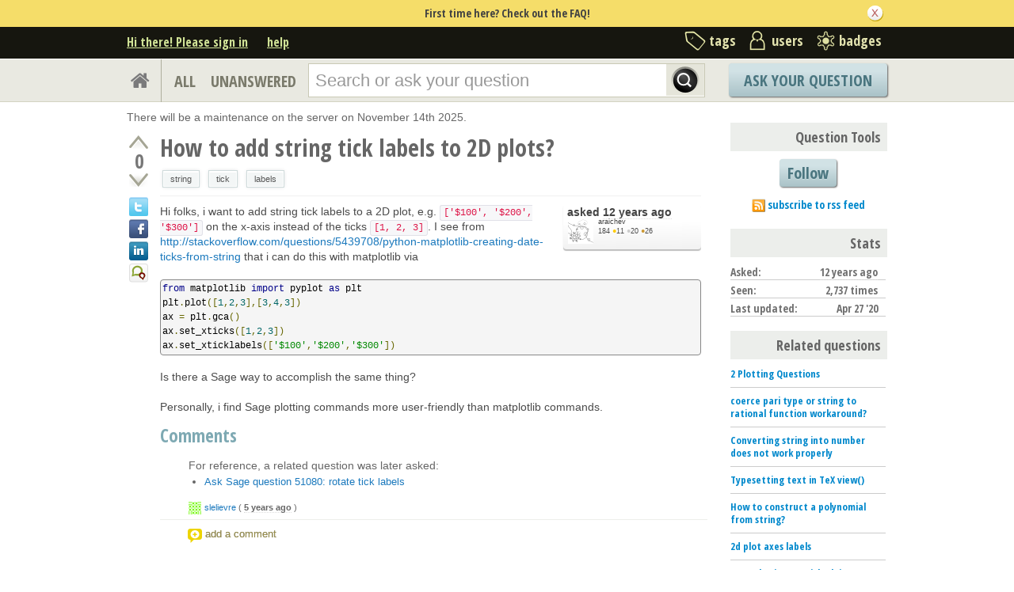

--- FILE ---
content_type: text/html; charset=utf-8
request_url: https://ask.sagemath.org/question/9945/how-to-add-string-tick-labels-to-2d-plots/
body_size: 17621
content:

<!DOCTYPE html PUBLIC "-//W3C//DTD XHTML 1.0 Transitional//EN" "http://www.w3.org/TR/xhtml1/DTD/xhtml1-transitional.dtd"> <html xmlns="http://www.w3.org/1999/xhtml"> <head> <title>How to add string tick labels to 2D plots? - ASKSAGE: Sage Q&amp;A Forum</title> <meta name="description" content="Hi folks, i want to add string tick labels to a 2D plot, e.g. [&#39;$100&#39;, &#39;$200&#39;, &#39;$300&#39;] on the x-axis instead of the ticks [1, 2, 3]. I see from http://stackoverflow.com/questions/5439708/python-matplotlib-creating-date-ticks-from-string that i can do this with matplotlib via from matplotlib import pyplot as plt plt.plot([1,2,3],[3,4,3]) ax = plt.gca() ax.set_xticks([1,2,3]) ax.set_xticklabels([&#39;$100&#39;,&#39;$200&#39;,&#39;$300&#39;]) Is there a Sage way to accomplish the same thing? Personally, i find Sage plotting commands more user-friendly than matplotlib commands." /> <meta http-equiv="Content-Type" content="text/html; charset=UTF-8" /> <meta http-equiv="X-UA-Compatible" content="IE=EDGE" /> <meta name="keywords" content=",Sage, maths, Python, forum,community" /> <meta name="referrer" content="always" /> <meta name="viewport" content="width=device-width, initial-scale=1, user-scalable=no" /> <link rel="shortcut icon" href="/upfiles/favicon_CE7MgiZ.ico" /> <link
            rel="alternate"
            type="application/rss+xml"
            href="https://ask.sagemath.org/feeds/rss/"
        /> <link rel="stylesheet" href="/m/CACHE/css/f7ea79c0d61b.css" type="text/css" /> <link href="//fonts.googleapis.com/css?family=Open+Sans+Condensed:700&amp;subset=latin-ext" rel="stylesheet" type="text/css" /> <link href="//fonts.googleapis.com/css?family=Open+Sans+Condensed:700&amp;subset=cyrillic-ext" rel="stylesheet" type="text/css" /> <link rel="canonical" href="https://ask.sagemath.org/question/9945/how-to-add-string-tick-labels-to-2d-plots/" /> <link rel="stylesheet" type="text/css" href="/m/default/media/wmd/wmd.css?v=19" /> <script type="text/javascript" src="/m/default/media/jslib/modernizr.custom.js?v=19"></script> <script type="text/javascript">
    var askbot = {};
    askbot['data'] = {};
    askbot['data']['userIsAuthenticated'] = false;
    askbot['data']['languageCode'] = 'en';
    
        askbot['data']['userReputation'] = 0;
        askbot['data']['userEmail'] = null;
        askbot['data']['userIsReadOnly'] = false;//in principle we allow anon users to start posting
    
    askbot['urls'] = {};
    askbot['settings'] = {};
    askbot['messages'] = {};
    
</script> <script type="text/javascript" src="/s/jsi18n/"></script> <script type="text/javascript">
        /*<![CDATA[*/
        //below is pure cross-browser javascript, no jQuery
        askbot['data']['userIsThreadModerator'] = false;
        askbot['data']['oldestAnswerId'] = 14688;
        askbot['data']['threadIsClosed'] = false;
        
        (function(){

            var hasClass = function(node, selector) {
                var classes = (" " + node.className + " ").split(' ');
                for (var i = 0; i < classes.length; i++) {
                    if (classes[i] === selector) {
                        return true;
                    }
                }
                return false;
            }

            var findClosestParentByClassName = function(node, className) {
                if (hasClass(node, className)) {
                    return node;
                }
                if (node.nodeName === 'BODY') {
                    return false;
                } else {
                    return findClosestParentByClassName(node.parentNode, className);
                }
            };

            var findChildrenByClassName = function(node, className) {
                var nodes = [];
                var walk = function(node) {
                    if (hasClass(node, className)) {
                        nodes.push(node);
                    }
                    if (node.childNodes) {
                        for (var i=0; i < node.childNodes.length; i++) {
                            walk(node.childNodes[i]);
                        }
                    }
                };
                walk(node);
                return nodes;
            };

            var getTextContent = function(node) {
                var text = node.innerText || node.textContent;
                if (text === undefined) {
                    return '';
                } else {
                    return text;
                }
            };

            var hasAttribute = function(node, attrName) {
                if (node.hasAttribute) {
                    return node.hasAttribute(attrName);
                } else {
                    return (!(!(node.getAttribute(attrName))));
                }
            };

            var findChildByAttribute = function(node, attrName, attrVal) {
                var children = node.childNodes;
                for (var i = 0; i < children.length; i++) {
                    var child = children[i];
                    if (child.getAttribute(attrName) === attrVal) {
                        return child;
                    }
                };
                return null;
            };

            var postIsComment = function(postId) {
                if (document.getElementById('comment-' + postId)) {
                    return true;
                }
                return false;
            };

            var getPost = function(postId) {
                return document.getElementById('post-id-' + postId);
            }

            var postIsQuestion = function(postId) {
                var content = getPost(postId);
                if (content) {
                    if (hasClass(content, 'js-comment')) {
                        return false;
                    }
                    if (findClosestParentByClassName(content, 'js-question')) {
                        return true;
                    }
                }
                return false;
            };

            var removeNode = function(node) {
                node.parentNode.removeChild(node);
            };

            var trim = function(text) {
                return text.replace(/^\s+|\s+$/g, '');
            };

            var data = askbot['data'];
            var isAuthorOfPost = function(post_id) {
                return (data['user_posts'] && data['user_posts'][post_id]);
            };

            if (data['userIsAuthenticated']){
                var votes = {};
                
                data['user_votes'] = votes;
                var posts = {};
                
                data['user_posts'] = posts;
            }

            function render_vote_buttons(post_type, post_id){
                var upvote_btn = document.getElementById(
                    post_type + '-img-upvote-' + post_id
                );
                var downvote_btn = document.getElementById(
                    post_type + '-img-downvote-' + post_id
                );
                if (data['userIsAuthenticated']){
                    if (post_id in data['user_votes']){
                        var vote = data['user_votes'][post_id];
                        if (vote == -1){
                            var btn = downvote_btn;
                        } else if (vote == 1){
                            var btn = upvote_btn;
                        } else {
                            return;
                        }
                        if (post_type == 'comment'){
                            btn.className = btn.className + ' upvoted';
                        } else {
                            btn.className = btn.className + ' on';
                        }
                    }
                }
            }

            function hide_convert_answer_links(post_id){
                var id1 = 'post-' + post_id + '-convert';//for repost as Q comment
                var repostAsQuestionComment = document.getElementById(id1);
                var id2 = 'post-' + post_id + '-repost-as-comment-under-previous-answer';
                var repostAsPrevAnsComment = document.getElementById(id2);
                var extraOptsList = repostAsQuestionComment.parentNode;
                var extraOpts = extraOptsList.parentNode;

                var isAuthenticated = data['userIsAuthenticated'];
                var isMod = data['userIsAdminOrMod'];
                if (isAuthenticated && (isMod || isAuthorOfPost(post_id))) {
                    //still may need to hide because answer may be too long
                    var answer_container = getPost(post_id);
                    var answerBody = findChildrenByClassName(answer_container, 'post-body')[0];
                    //todo: this is not reliable
                    var answerBodyNodes = answerBody.childNodes;
                    var answerElement = answerBodyNodes[answerBodyNodes.length - 1];
                    if (trim(getTextContent(answerElement)).length > askbot['data']['maxCommentLength']) {
                        repostAsQuestionComment.parentNode.removeChild(repostAsQuestionComment);
                        repostAsPrevAnsComment.parentNode.removeChild(repostAsPrevAnsComment);
                    } else if (parseInt(post_id) === data['oldestAnswerId']) {
                        repostAsPrevAnsComment.parentNode.removeChild(repostAsPrevAnsComment);
                    }
                } else {
                    repostAsQuestionComment.parentNode.removeChild(repostAsQuestionComment);
                    repostAsPrevAnsComment.parentNode.removeChild(repostAsPrevAnsComment);
                }

                //if the whole control is empty - remove it
                if (extraOptsList.getElementsByTagName('li').length === 0) {
                    extraOpts.parentNode.removeChild(extraOpts);
                }
            }

            function hidePublishAnswerLink(postId) {
                if (data['userIsThreadModerator'] === false) {
                    //hide publish/unpublish answer links
                    var answerId = 'post-' + postId + '-publish';
                    var pubBtn = document.getElementById(answerId);
                    if (pubBtn) {
                        removeNode(pubBtn);
                    }
                }
            }

            function remove_all_controls(post_id) {
                var deleteBtn = document.getElementById('post-' + post_id + '-delete');
                var controls = deleteBtn.parentNode;
                if (controls.className == 'comment-content') {
                    removeNode(deleteBtn);
                    var convertLinks = findChildrenByClassName(controls, 'convert-comment');
                    if (convertLinks.length) {
                        removeNode(convertLinks[0]);
                    }
                    var editLinks = findChildrenByClassName(controls, 'edit');
                    if (editLinks.length) {
                        removeNode(editLinks[0]);
                    }
                } else {
                    var buttons = controls.childNodes;
                    var numButtons = buttons.length;
                    for (var i = numButtons - 1; i >= 0; i--) {
                        removeNode(buttons[i]);
                    }
                }
            };

            function render_post_controls(post_id, is_wiki){

                //in this case remove all post controls
                if (askbot['settings']['readOnlyModeEnabled'] === true) {
                    remove_all_controls(post_id);
                    return;
                }

                var deleteBtn = document.getElementById('post-' + post_id + '-delete');
                var controls = deleteBtn.parentNode;
                var mergeBtn = findChildrenByClassName(controls, 'question-merge');
                if (mergeBtn.length === 1 && data['userIsThreadModerator'] === false) {
                    removeNode(mergeBtn[0]);
                }

                if (data['userIsAdminOrMod']) {
                    return;//all remaining functions stay on
                }

                

                if (isAuthorOfPost(post_id)) {
                    if (postIsQuestion(post_id) && 2) {
                        if (data['userReputation'] < 1) {
                            if (!data['userIsAdminOrMod']) {
                                removeNode(deleteBtn);
                            }
                        }
                    }
                    //todo: remove edit button from older comments
                    return;
                }

                if (//maybe remove "delete" button
                    (data['userReputation'] <
                    2000) || data['userIsReadOnly']
                ) {
                    removeNode(deleteBtn);
                }

                var canFlagPosts = data['userReputation'] >= 15;
                var flags = findChildrenByClassName(controls, 'question-flag');
                if (flags.length > 0 && !canFlagPosts) {
                    for (var i = 0; i < flags.length; i++) {
                        removeNode(flags[i]);
                    }
                }
                var closeBtn = findChildrenByClassName(controls, 'question-close');
                if (
                    closeBtn.length === 1 &&
                    (
                        (data['userReputation'] < 2000) ||
                        data['userIsReadOnly']
                    )
                ) {
                    removeNode(closeBtn[0]);
                }
                var enoughRep = (data['userReputation'] >= 2000 ||
                        (is_wiki && data['userReputation'] >= 750));
                if (//maybe remove "edit" button
                    !enoughRep || data['userIsReadOnly']//only authors edit comments
                ){
                    var editBtns = findChildrenByClassName(getPost(post_id), 'js-edit');
                    var numBtns = editBtns.length;
                    for (var i=0; i<numBtns; i++) {
                        removeNode(editBtns[i]);
                    }
                }
                if (//maybe remove retag button
                    (!isAuthorOfPost(post_id)) &&
                    postIsQuestion(post_id) &&
                    ((data['userReputation'] <
                    500) ||
                    data['userIsReadOnly'])
                ){
                    var retagBtn = document.getElementById('retag');
                    if (retagBtn) {
                        removeNode(retagBtn);
                    }
                }
            }

            function render_add_answer_button(){
                var add_answer_btn = document.getElementById('add-answer-btn');
                if (askbot['data']['userIsAuthenticated']){
                    if (askbot['data']['userId'] == 177){
                        add_answer_btn.className += ' answer-own-question';
                        add_answer_btn.setAttribute(
                            'value',
                            'Answer Your Own Question'
                        )
                    } else {
                        add_answer_btn.setAttribute(
                           'value',
                           'Post Your Answer'
                        )
                    }
                } else {
                    add_answer_btn.setAttribute(
                        'value',
                        'Login/Signup to Post'
                    );
                }
            }

            function hide_convert_links() {
                var isAuthenticated = data['userIsAuthenticated'];
                var isMod = data['userIsAdminOrMod'];
                if (isAuthenticated && isMod) {
                    return;
                }
                var convertForms = findChildrenByClassName(document, 'convert-comment');
                for (var i = 0; i < convertForms.length; i++) {
                    //get comment id
                    var form = convertForms[i];
                    var idInput = findChildByAttribute(form, 'name', 'comment_id');
                    var commentId = idInput.getAttribute('value');
                    if (! isAuthorOfPost(commentId) ) {
                        form.setAttribute('style', 'display:none;');
                    }
                }
            }

            askbot['functions'] = askbot['functions'] || {};
            askbot['functions']['renderPostVoteButtons'] = render_vote_buttons;
            askbot['functions']['renderPostControls'] = render_post_controls;
            askbot['functions']['renderAddAnswerButton'] = render_add_answer_button;
            askbot['functions']['hideConvertLinks'] = hide_convert_links;
            askbot['functions']['hideConvertAnswerLinks'] = hide_convert_answer_links;
            askbot['functions']['hidePublishAnswerLink'] = hidePublishAnswerLink;
        })();
        /*]]>*/
    </script> </head> <body class="two-col user-messages question-page anon lang-en"> <div class="notify" style="display:none"> <div class="content-wrapper"> <p class="notification">First time here? Check out the FAQ!</p> <a id="closeNotify" onclick="notify.close(true)"></a> </div> </div> <!-- template header.html --> <div 
    id="header"
    class="without-logo"
> <div class="content-wrapper"> <div id="userToolsNav"> <a href="/account/signin/?next=eyJhbGciOiJIUzI1NiIsInR5cCI6IkpXVCJ9.eyJuZXh0X3VybCI6Ii9xdWVzdGlvbi85OTQ1L2hvdy10by1hZGQtc3RyaW5nLXRpY2stbGFiZWxzLXRvLTJkLXBsb3RzLyJ9.zQqMhIAyZt8yhCuXBiWHS097pfFZ5_wxcP1m14cXRGo"
    >Hi there! Please sign in</a> <a class="help" href="/help/" title="help">help</a> </div> <div id="metaNav"> <a 
  id="navTags"
  href="/tags/"
  
>tags</a> <a 
  id="navUsers"
  href="/users/"
  
>users</a> <a 
  id="navBadges"
  href="/badges/"
  
>badges</a> </div> <div class="clean"></div> </div> </div> <!-- end template header.html --> <!-- template secondary_header.html --> <div id="secondaryHeader"> <div class="content-wrapper"> <form
            
                action="/questions/" id="searchForm"
            
            class="scopes-True-True-False"
            method="get"> <table width="100%"> <tr> <td width="1"><a id="homeButton" href="/questions/"><i class="fa fa-home"></i></a></td> <td width="1"><div id="scopeNav"> <a class="scope-selector "
            href="/questions/scope:all/sort:activity-desc/page:1/"
        >ALL</a> <a class="scope-selector "
            href="/questions/scope:unanswered/sort:answers-asc/page:1/"
        >UNANSWERED</a> </div></td> <td width="*" class="search-bar"> <div 
    id="searchBar"
    class="search-bar"
><input 
        class="searchInput" 
        type="text" 
        autocomplete="off"
        value="" 
        name="query" 
        placeholder="Search or ask your question"
        id="keywords"
    /><input type="submit" value="" name="search" class="searchBtn" /><input type="button"
        value="X"
        name="reset_query"
        class="cancelSearchBtn"
        
            style="display: none;"
        
    /></div> </td> <td width="1"> <a
        id="askButton"
        class="button"
        href="/questions/ask/"
        >
            Ask Your Question
        </a> </td> </tr> </table> </form> </div> </div> <div class="content-wrapper"> <div id="ContentLeft"> <div class="banner"><p>There will be a maintenance on the server on November 14th 2025.</p></div> <div class="post js-question" data-post-id="9945"> <div class="vote-buttons"> <div id="question-img-upvote-9945"
    class="question-img-upvote post-vote upvote"> </div> <div 
    id="question-vote-number-9945"
    class="vote-number"
    title="current number of votes"
>0</div> <div
    id="question-img-downvote-9945"
    class="question-img-downvote post-vote downvote"> </div> <script type="text/javascript">
    askbot['functions']['renderPostVoteButtons']('question', '9945');
</script> <a class="twitter-share icon"
        title="Share this content on twitter"
    ></a> <a class="facebook-share icon"
        title="Share this content on facebook"
    ></a> <a class="linkedin-share icon"
        title="Share this content on linkedin"
    ></a> <a class="identica-share icon"
        title="Share this content on identica"
    ></a> </div> <div id="post-id-9945" class="post-content"> <h1 class="js-editable"
            id="js-question-title-9945"
            data-get-text-url="/s/get-question-title/?question_id=9945"
            data-save-text-url="/s/set-question-title/?question_id=9945"
            data-save-text-param-name="title"
            data-validated-text-param-name="title"
            data-min-lines="1"
            data-editor-type="plain"
            data-validator="askbot.validators.titleValidator"
        > <div class="js-editable-content">How to add string tick labels to 2D plots?</div> <div class="js-editable-controls"> <button id="js-edit-btn-question-title-9945"
                    class="btn-link js-edit"
                >edit</button> </div> </h1> <ul id="question-tags"
    class="tags post-tags tags"
> <li> <div class="js-tag "><a
            class="js-tag-name"
            rel="tag"
            
            href="/questions/scope:all/sort:activity-desc/tags:string/page:1/"
            
            data-tag-name="string"
        >string</a></div> </li> <li> <div class="js-tag "><a
            class="js-tag-name"
            rel="tag"
            
            href="/questions/scope:all/sort:activity-desc/tags:tick/page:1/"
            
            data-tag-name="tick"
        >tick</a></div> </li> <li> <div class="js-tag "><a
            class="js-tag-name"
            rel="tag"
            
            href="/questions/scope:all/sort:activity-desc/tags:labels/page:1/"
            
            data-tag-name="labels"
        >labels</a></div> </li> </ul> <div class="clearfix"></div> <div class="post-body"> <div class="js-editable-hide-post-body-9945"> <div class="post-update-info-container"> <div class='post-update-info'> <p style="line-height:12px;"> <a 
        
            href="/questions/9945/revisions/"
        
        ><strong>
    
        
        asked <abbr class="timeago" title="2013-03-24 18:48:21 +0100">2013-03-24 18:48:21 +0100</abbr> </strong></a> </p> <div class="user-card"> <a class="js-avatar-box"
    href="/users/177/araichev/"
><img class="js-avatar gravatar" 
    width="32" height="32"
    src="//www.gravatar.com/avatar/4271a1199575f7a8289f5cbdcf34f9eb?s=32&amp;d=identicon&amp;r=PG"
    title="araichev" 
    alt="araichev gravatar image" 
/></a> <div class="user-info"> <a href="/users/177/araichev/">araichev</a> <br/> <span class="reputation-score">184</span> <span class="badges" title="araichev has 11 gold badges, 20 silver badges and 26 bronze badges"> <span class='badge1'>&#9679;</span><span class="badgecount">11</span> <span class='badge2'>&#9679;</span><span class="badgecount">20</span> <span class='badge3'>&#9679;</span><span class="badgecount">26</span> </span> </div> </div> </div> </div> </div> <div class="js-editable"
                id="js-post-body-9945"
                data-get-text-url="/s/get-post-body/?post_id=9945"
                data-save-text-url="/s/set-post-body/?post_id=9945"
                data-save-text-param-name="body_text"
                data-validated-text-param-name="body_html"
                data-min-lines="10"
                data-editor-type="markdown"
                data-validator="askbot.validators.questionDetailsValidator"
            > <div class="js-editable-content"><p>Hi folks, i want to add string tick labels to a 2D plot, e.g. <code>['$100', '$200', '$300']</code> on the x-axis instead of the ticks <code>[1, 2, 3]</code>.  I see from <a href="http://stackoverflow.com/questions/5439708/python-matplotlib-creating-date-ticks-from-string">http://stackoverflow.com/questions/5439708/python-matplotlib-creating-date-ticks-from-string</a> that i can do this with matplotlib via</p> <pre><code>from matplotlib import pyplot as plt
plt.plot([1,2,3],[3,4,3])
ax = plt.gca()
ax.set_xticks([1,2,3])
ax.set_xticklabels(['$100','$200','$300'])
</code></pre> <p>Is there a Sage way to accomplish the same thing?  </p> <p>Personally, i find Sage plotting commands more user-friendly than matplotlib commands.</p> </div> <div class="js-editable-controls"></div> </div> </div> <div id="question-controls" class="post-controls"> <a id="js-edit-btn-post-body-9945" class="question-edit js-edit" href="/questions/9945/edit/">edit</a> <a id="retag" class="question-retag" href="/s/questions/9945/retag/">retag</a> <span
        id="question-offensive-flag-9945" class="offensive-flag"
        title="report as offensive (i.e containing spam, advertising, malicious text, etc.)"
    > <a class="question-flag">flag offensive</a> </span> <a class="question-close" href="/questions/9945/close/">close</a> <a class="question-merge">merge</a> <a
    id="post-9945-delete"
    class="question-delete"
>delete</a> <script type="text/javascript">
    askbot['functions']['renderPostControls']('9945');
</script> </div> <h2 class="comment-title">Comments</h2><div class="clean"></div><div class="comments ordering-forward" 
        data-parent-post-type="question"
        data-parent-post-id="9945"
    ><div class="content"><div id="post-id-51116" class="comment js-comment" data-post-id="51116"><div class="comment-votes"><div 
                id="comment-img-upvote-51116" 
                class="upvote js-score"
            ></div><script type="text/javascript">
                askbot['functions']['renderPostVoteButtons']('comment', '51116');
            </script></div><div class="comment-content"><div id="post-51116-delete" class="comment-delete"><span class="js-delete-icon" title="delete this comment"></span></div><div class="comment-body"><p>For reference, a related question was later asked:</p><ul><li><a href="https://ask.sagemath.org/question/51080">Ask Sage question 51080: rotate tick labels</a></li></ul></div><div class="comment-controls"><a class="js-avatar-box"
    href="/users/1092/slelievre/"
><img class="js-avatar gravatar" 
    width="16" height="16"
    src="//www.gravatar.com/avatar/d1a6bc3f1ea4448aecf48e2c77ef938d?s=16&amp;d=identicon&amp;r=PG"
    title="slelievre" 
    alt="slelievre gravatar image" 
/></a><a 
                    class="author"
                    href="/users/1092/slelievre/"
                >slelievre</a><span class="age">&nbsp;(
    
        <abbr class="timeago" title="2020-04-28 18:56:25 +0100">2020-04-28 18:56:25 +0100</abbr>
    )</span><a 
                    id="post-51116-edit"
                    class="js-edit"
                >edit</a><form 
                    action="/s/comment/convert/"
                    method="POST"
                    accept-charset="utf-8"
                    class='convert-comment'
                ><input type="hidden" name="csrfmiddlewaretoken" value="iMD3T8wzhEE36R4fqyTTovahbdjhKQoK"><input type="hidden" value="51116" name="comment_id"><input type="submit" value="convert to answer"></form></div></div></div><script type="text/javascript">
        askbot['functions']['hideConvertLinks']();
        askbot['functions']['renderPostControls']('51116');
    </script></div><div class="controls"><a class="js-open-editor-btn">add a comment</a></div></div> </div> </div> <div class="clean"></div> <div class="tabBar tabBar-answer"> <h2 id="questionCount"> <span class="count">2</span> Answers
    </h2> <div class="tabsA"> <span class="label">
                    Sort by »
                    </span> <a id="oldest" href="/question/9945/how-to-add-string-tick-labels-to-2d-plots/?sort=oldest#sort-top"
        ><span>oldest</span></a> <a id="latest" href="/question/9945/how-to-add-string-tick-labels-to-2d-plots/?sort=latest#sort-top"
        ><span>newest</span></a> <a id="votes" href="/question/9945/how-to-add-string-tick-labels-to-2d-plots/?sort=votes#sort-top"
        ><span>most voted</span></a> </div> </div> <div class="clean"></div> <div class="pager"> </div> <div class="clean"></div> <a name="14688"></a> <a class="old_answer_id_anchor" name="3299"></a> <div
    id="post-id-14688"
    data-post-id="14688"
    class="post answer accepted-answer  "
> <div class="vote-buttons"> <div id="answer-img-upvote-14688"
    class="answer-img-upvote post-vote upvote"> </div> <div 
    id="answer-vote-number-14688"
    class="vote-number"
    title="current number of votes"
>2</div> <div
    id="answer-img-downvote-14688"
    class="answer-img-downvote post-vote downvote"> </div> <script type="text/javascript">
    askbot['functions']['renderPostVoteButtons']('answer', '14688');
</script> <div
    id="answer-img-accept-14688"
    class="answer-img-accept"
    
        title="this answer has been selected as correct"
    
></div> </div> <div class="post-content"> <div class="post-body"> <div class="js-editable-hide-post-body-14688"> <div class="post-update-info-container"> <div class='post-update-info'> <p style="line-height:12px;"> <a 
        
            href="/answers/14688/revisions/"
        
        ><strong>
    
        
        answered <abbr class="timeago" title="2013-03-24 21:05:01 +0100">2013-03-24 21:05:01 +0100</abbr> </strong></a> </p> <div class="user-card"> <a class="js-avatar-box"
    href="/users/1186/ppurka/"
><img class="js-avatar gravatar" 
    width="32" height="32"
    src="//www.gravatar.com/avatar/3cd27ea15a50c3fc0c66fe2482601f96?s=32&amp;d=identicon&amp;r=PG"
    title="ppurka" 
    alt="ppurka gravatar image" 
/></a> <div class="user-info"> <a href="/users/1186/ppurka/">ppurka</a> <br/> <span class="reputation-score">2111</span> <span class="badges" title="ppurka has 17 silver badges and 38 bronze badges"> <span class='badge2'>&#9679;</span><span class="badgecount">17</span> <span class='badge3'>&#9679;</span><span class="badgecount">38</span> </span> </div> </div> </div> </div> </div> <div class="js-editable"
                id="js-post-body-14688"
                data-get-text-url="/s/get-post-body/?post_id=14688"
                data-save-text-url="/s/set-post-body/?post_id=14688"
                data-save-text-param-name="body_text"
                data-validated-text-param-name="body_html"
                data-min-lines="10"
                data-editor-type="markdown"
                data-validator="askbot.validators.answerValidator"
            > <div class="js-editable-content"><p>This functionality is not yet in sage-5.8, but will be in sage-5.9. If you want it <em>now</em> then simply use sage-5.9.beta1, or patch ticket 13078 into your own version of sage.</p> </div> <div class="js-editable-controls"></div> </div> </div> <div class="answer-controls post-controls"> <span class="action-link"> <a id="js-edit-btn-post-body-14688" class="question-edit js-edit" href="/s/answers/14688/edit/">edit</a> </span> <span 
    id="answer-offensive-flag-14688"
    class="action-link offensive-flag"
    title="report as offensive (i.e containing spam, advertising, malicious text, etc.)"
> <a class="question-flag">flag offensive</a> </span> <span id='post-14688-delete' class="action-link delete-post"> <a class="question-delete"
    >delete</a> </span> <span class="action-link"> <a  class="permant-link"
        href="/question/9945/how-to-add-string-tick-labels-to-2d-plots/?answer=14688#post-id-14688"
        title="permanent link">
        link
    </a> </span> <span class="action-link dropdown-toggle">more
<ul class="dropdown-menu"> <li id='post-14688-convert'> <form 
            class="answer-convert"
            action="/s/answer/repost-as-comment-under-question/"
            method="post"
        > <input type='hidden' name='csrfmiddlewaretoken' value='iMD3T8wzhEE36R4fqyTTovahbdjhKQoK' /> <input type="hidden" name="answer_id" value="14688"/> <input 
                type="submit"
                class="link"
                value="repost as a question comment"
            /> </form> </li> <li id='post-14688-repost-as-comment-under-previous-answer'> <form class="answer-convert repost-as-comment-under-previous-answer"
            action="/s/answer/repost-as-comment-under-previous-answer/"
            method="post"
        > <input type='hidden' name='csrfmiddlewaretoken' value='iMD3T8wzhEE36R4fqyTTovahbdjhKQoK' /> <input type="hidden" name="answer_id" value="14688"/> <input 
                type="submit"
                class="link"
                value="repost as a comment under older answer"
            /> </form> </li> </ul> </span> <script type="text/javascript">
    askbot['functions']['hideConvertAnswerLinks']('14688');
    askbot['functions']['hidePublishAnswerLink']('14688');
    askbot['functions']['renderPostControls']('14688');
</script> </div> <div class="comments empty ordering-forward" 
        data-parent-post-type="answer"
        data-parent-post-id="14688"
    ><div class="content"></div><div class="controls"><a class="js-open-editor-btn">add a comment</a></div></div> </div> <div class="clean"></div> </div> <div class="clean"></div> <div class="banner"> </div> <a name="51050"></a> <div
    id="post-id-51050"
    data-post-id="51050"
    class="post answer   "
> <div class="vote-buttons"> <div id="answer-img-upvote-51050"
    class="answer-img-upvote post-vote upvote"> </div> <div 
    id="answer-vote-number-51050"
    class="vote-number"
    title="current number of votes"
>0</div> <div
    id="answer-img-downvote-51050"
    class="answer-img-downvote post-vote downvote"> </div> <script type="text/javascript">
    askbot['functions']['renderPostVoteButtons']('answer', '51050');
</script> <div
    id="answer-img-accept-51050"
    class="answer-img-accept"
    
        title="mark this answer as correct (click again to undo)"
    
></div> </div> <div class="post-content"> <div class="post-body"> <div class="js-editable-hide-post-body-51050"> <div class="post-update-info-container"> <div class='post-update-info'> <p style="line-height:12px;"> <a 
        
            href="/answers/51050/revisions/"
        
        ><strong>
    
        
        answered <abbr class="timeago" title="2020-04-27 10:12:22 +0100">2020-04-27 10:12:22 +0100</abbr> </strong></a> </p> <div class="user-card"> <a class="js-avatar-box"
    href="/users/27827/mrdvbnhbq/"
><img class="js-avatar gravatar" 
    width="32" height="32"
    src="//www.gravatar.com/avatar/d177ad6900717715cefaab8ea9c6e562?s=32&amp;d=identicon&amp;r=PG"
    title="MrDvbnhbq" 
    alt="MrDvbnhbq gravatar image" 
/></a> <div class="user-info"> <a href="/users/27827/mrdvbnhbq/">MrDvbnhbq</a> <br/> <span class="reputation-score">11</span> <span class="badges" title="MrDvbnhbq has one gold badge, one silver badge and 3 bronze badges"> <span class='badge1'>&#9679;</span><span class="badgecount">1</span> <span class='badge2'>&#9679;</span><span class="badgecount">1</span> <span class='badge3'>&#9679;</span><span class="badgecount">3</span> </span> </div> </div> </div> </div> </div> <div class="js-editable"
                id="js-post-body-51050"
                data-get-text-url="/s/get-post-body/?post_id=51050"
                data-save-text-url="/s/set-post-body/?post_id=51050"
                data-save-text-param-name="body_text"
                data-validated-text-param-name="body_html"
                data-min-lines="10"
                data-editor-type="markdown"
                data-validator="askbot.validators.answerValidator"
            > <div class="js-editable-content"><p>Is there a way to access ticks labels to rotate them? I've tried <code>Graphics.matplotlib()</code> and <code>set_rotation()</code>, but this doesn't seem to produce changes. Am I doing wrong things?</p> <pre><code># Z is a list of [(x1,y1),(x2,y2)...]
# x1,x2 are dates
# The formatter and locator are working correctly, but the problem is all labels are oriented horizontally, messing all together. Need to rotate them
p = list_plot( Z, ticks=[10, None], tick_formatter=[dates.DateFormatter('%d.%m.%Y'), None], axes_labels=[ 'Days', '$\\log \\;{N}$' ], scale='semilogy' )

G = p.matplotlib()
labels = G.axes[0].xaxis.get_ticklabels()
labels = list(labels)

for label in labels:
    label.set_rotation(45)
</code></pre> </div> <div class="js-editable-controls"></div> </div> </div> <div class="answer-controls post-controls"> <span class="action-link"> <a id="js-edit-btn-post-body-51050" class="question-edit js-edit" href="/s/answers/51050/edit/">edit</a> </span> <span 
    id="answer-offensive-flag-51050"
    class="action-link offensive-flag"
    title="report as offensive (i.e containing spam, advertising, malicious text, etc.)"
> <a class="question-flag">flag offensive</a> </span> <span id='post-51050-delete' class="action-link delete-post"> <a class="question-delete"
    >delete</a> </span> <span class="action-link"> <a  class="permant-link"
        href="/question/9945/how-to-add-string-tick-labels-to-2d-plots/?answer=51050#post-id-51050"
        title="permanent link">
        link
    </a> </span> <span class="action-link dropdown-toggle">more
<ul class="dropdown-menu"> <li id='post-51050-convert'> <form 
            class="answer-convert"
            action="/s/answer/repost-as-comment-under-question/"
            method="post"
        > <input type='hidden' name='csrfmiddlewaretoken' value='iMD3T8wzhEE36R4fqyTTovahbdjhKQoK' /> <input type="hidden" name="answer_id" value="51050"/> <input 
                type="submit"
                class="link"
                value="repost as a question comment"
            /> </form> </li> <li id='post-51050-repost-as-comment-under-previous-answer'> <form class="answer-convert repost-as-comment-under-previous-answer"
            action="/s/answer/repost-as-comment-under-previous-answer/"
            method="post"
        > <input type='hidden' name='csrfmiddlewaretoken' value='iMD3T8wzhEE36R4fqyTTovahbdjhKQoK' /> <input type="hidden" name="answer_id" value="51050"/> <input 
                type="submit"
                class="link"
                value="repost as a comment under older answer"
            /> </form> </li> </ul> </span> <script type="text/javascript">
    askbot['functions']['hideConvertAnswerLinks']('51050');
    askbot['functions']['hidePublishAnswerLink']('51050');
    askbot['functions']['renderPostControls']('51050');
</script> </div> <h2 class="comment-title">Comments</h2><div class="clean"></div><div class="comments ordering-forward" 
        data-parent-post-type="answer"
        data-parent-post-id="51050"
    ><div class="content"><div id="post-id-51076" class="comment js-comment" data-post-id="51076"><div class="comment-votes"><div 
                id="comment-img-upvote-51076" 
                class="upvote js-score"
            ></div><script type="text/javascript">
                askbot['functions']['renderPostVoteButtons']('comment', '51076');
            </script></div><div class="comment-content"><div id="post-51076-delete" class="comment-delete"><span class="js-delete-icon" title="delete this comment"></span></div><div class="comment-body"><p>If you want to ask a question, I suggest that you start a new question instead of putting the question inside an answer to a question from 7 years ago.</p></div><div class="comment-controls"><a class="js-avatar-box"
    href="/users/23197/sebastien/"
><img class="js-avatar gravatar" 
    width="16" height="16"
    src="//www.gravatar.com/avatar/f54b79a64dd179b29922a35d69663659?s=16&amp;d=identicon&amp;r=PG"
    title="Sébastien" 
    alt="Sébastien gravatar image" 
/></a><a 
                    class="author"
                    href="/users/23197/sebastien/"
                >Sébastien</a><span class="age">&nbsp;(
    
        <abbr class="timeago" title="2020-04-27 20:20:15 +0100">2020-04-27 20:20:15 +0100</abbr>
    )</span><a 
                    id="post-51076-edit"
                    class="js-edit"
                >edit</a><form 
                    action="/s/comment/convert/"
                    method="POST"
                    accept-charset="utf-8"
                    class='convert-comment'
                ><input type="hidden" name="csrfmiddlewaretoken" value="iMD3T8wzhEE36R4fqyTTovahbdjhKQoK"><input type="hidden" value="51076" name="comment_id"><input type="submit" value="convert to answer"></form></div></div></div><script type="text/javascript">
        askbot['functions']['hideConvertLinks']();
        askbot['functions']['renderPostControls']('51076');
    </script><div id="post-id-51082" class="comment js-comment" data-post-id="51082"><div class="comment-votes"><div 
                id="comment-img-upvote-51082" 
                class="upvote js-score"
            ></div><script type="text/javascript">
                askbot['functions']['renderPostVoteButtons']('comment', '51082');
            </script></div><div class="comment-content"><div id="post-51082-delete" class="comment-delete"><span class="js-delete-icon" title="delete this comment"></span></div><div class="comment-body"><p>If that would be a better way to ask questions,
https://ask.sagemath.org/question/51080/how-to-change-ticks-labels-attributes-for-the-2d-plot/</p><p>Any help is much appreciated.</p></div><div class="comment-controls"><a class="js-avatar-box"
    href="/users/27827/mrdvbnhbq/"
><img class="js-avatar gravatar" 
    width="16" height="16"
    src="//www.gravatar.com/avatar/d177ad6900717715cefaab8ea9c6e562?s=16&amp;d=identicon&amp;r=PG"
    title="MrDvbnhbq" 
    alt="MrDvbnhbq gravatar image" 
/></a><a 
                    class="author"
                    href="/users/27827/mrdvbnhbq/"
                >MrDvbnhbq</a><span class="age">&nbsp;(
    
        <abbr class="timeago" title="2020-04-27 21:08:44 +0100">2020-04-27 21:08:44 +0100</abbr>
    )</span><a 
                    id="post-51082-edit"
                    class="js-edit"
                >edit</a><form 
                    action="/s/comment/convert/"
                    method="POST"
                    accept-charset="utf-8"
                    class='convert-comment'
                ><input type="hidden" name="csrfmiddlewaretoken" value="iMD3T8wzhEE36R4fqyTTovahbdjhKQoK"><input type="hidden" value="51082" name="comment_id"><input type="submit" value="convert to answer"></form></div></div></div><script type="text/javascript">
        askbot['functions']['hideConvertLinks']();
        askbot['functions']['renderPostControls']('51082');
    </script><div id="post-id-51117" class="comment js-comment" data-post-id="51117"><div class="comment-votes"><div 
                id="comment-img-upvote-51117" 
                class="upvote js-score"
            ></div><script type="text/javascript">
                askbot['functions']['renderPostVoteButtons']('comment', '51117');
            </script></div><div class="comment-content"><div id="post-51117-delete" class="comment-delete"><span class="js-delete-icon" title="delete this comment"></span></div><div class="comment-body"><p><a href="/users/27827/mrdvbnhbq/">@MrDvbnhbq</a> you can maybe delete your answer here.
I added a comment under the question here to point to
the question you asked.</p></div><div class="comment-controls"><a class="js-avatar-box"
    href="/users/1092/slelievre/"
><img class="js-avatar gravatar" 
    width="16" height="16"
    src="//www.gravatar.com/avatar/d1a6bc3f1ea4448aecf48e2c77ef938d?s=16&amp;d=identicon&amp;r=PG"
    title="slelievre" 
    alt="slelievre gravatar image" 
/></a><a 
                    class="author"
                    href="/users/1092/slelievre/"
                >slelievre</a><span class="age">&nbsp;(
    
        <abbr class="timeago" title="2020-04-28 18:57:35 +0100">2020-04-28 18:57:35 +0100</abbr>
    )</span><a 
                    id="post-51117-edit"
                    class="js-edit"
                >edit</a><form 
                    action="/s/comment/convert/"
                    method="POST"
                    accept-charset="utf-8"
                    class='convert-comment'
                ><input type="hidden" name="csrfmiddlewaretoken" value="iMD3T8wzhEE36R4fqyTTovahbdjhKQoK"><input type="hidden" value="51117" name="comment_id"><input type="submit" value="convert to answer"></form></div></div></div><script type="text/javascript">
        askbot['functions']['hideConvertLinks']();
        askbot['functions']['renderPostControls']('51117');
    </script></div><div class="controls"><a class="js-open-editor-btn">add a comment</a></div></div> </div> <div class="clean"></div> </div> <div class="clean"></div> <div class="pager"> </div> <div class="clean"></div> <div style="clear:both"></div> <h2>
    
        Your Answer
    
</h2> <p class="message"> <span class="strong big">Please start posting anonymously</span> - your entry will be published after you log in or create a new account.

    
</p> <div class="folded-editor" tabindex="6"> <p class="js-folded-editor-trigger"><a>Add Answer</a></p> <div class="editor-proper"> <form id="fmanswer"
            class="js-answer-form"
            action="/s/questions/9945/answer/"
            method="post"
            data-validated-fields="text"
            data-text-validator="askbot.validators.answerValidator"
            ><input type='hidden' name='csrfmiddlewaretoken' value='iMD3T8wzhEE36R4fqyTTovahbdjhKQoK' /> <div class="js-error js-text-error"></div> <div class="form-group editor-placeholder"
                > </div> <div class="answer-options"> </div> <div> <script src='https://www.google.com/recaptcha/api.js?hl=en'></script> <script type="text/javascript">
    var DjangoRecaptchaOptions = {
  "lang": "en"
};
    if (typeof RecaptchaOptions !== 'object') {
        RecaptchaOptions = DjangoRecaptchaOptions;
    } else {
        for (key in DjangoRecaptchaOptions) {
            RecaptchaOptions[key] = DjangoRecaptchaOptions[key];
        }
    }
</script> <div class="g-recaptcha" data-sitekey="6LcQIwQTAAAAALumAOZ0WvKuOal82Dv0UlQbKgUo"></div> <noscript> <div style="width: 302px; height: 352px;"> <div style="width: 302px; height: 352px; position: relative;"> <div style="width: 302px; height: 352px; position: absolute;"> <iframe src="https://www.google.com/recaptcha/api/fallback?k=6LcQIwQTAAAAALumAOZ0WvKuOal82Dv0UlQbKgUo"
                frameborder="0" scrolling="no"
                style="width: 302px; height:352px; border-style: none;"> </iframe> </div> <div style="width: 250px; height: 80px; position: absolute; border-style: none;
                  bottom: 21px; left: 25px; margin: 0px; padding: 0px; right: 25px;"> <textarea id="g-recaptcha-response" name="g-recaptcha-response"
                  class="recaptcha_challenge_field"
                  style="width: 250px; height: 80px; border: 1px solid #c1c1c1;
                         margin: 0px; padding: 0px; resize: none;" value=""> </textarea> <input type='hidden' name='recaptcha_response_field' value='manual_challenge' /> </div> </div> </div> </noscript> </div> <div class="clearfix"></div> <input id="add-answer-btn" type="submit" class="submit"/> <script type="text/javascript">
                askbot['functions']['renderAddAnswerButton']();
            </script> </form> </div> </div> </div> <div id="ContentRight"> <div class="box"> </div> <div class="box vote-buttons"> <h2>Question Tools</h2> <button class="js-follow-question button large"
        data-is-on="false"
        data-off-prompt-text="Unfollow"
        data-on-prompt-text="Follow"
        data-on-state-text="Following"
        data-off-state-text="Follow"
        data-toggle-url="/s/toggle-follow-question/"
    >
        
            Follow
        
    </button> <div class="clearfix"></div> <div class="js-question-follower-count"> </div> <div class="notify-sidebar"> <p class="rss"> <a
                href="/feeds/question/9945/"
                title="subscribe to the rss feed"
                >subscribe to rss feed</a> </p> </div> </div> <div class="clearfix"></div> <div class="box statsWidget"> <div class="clearfix"></div> <h2>Stats</h2> <p>
        Asked: <strong> <abbr class="timeago" title="2013-03-24 18:48:21 +0100">2013-03-24 18:48:21 +0100</abbr> </strong> </p> <p> 
        Seen: <strong>2,737 times</strong> </p> <p>
        Last updated: <strong title="2020-04-27 10:12:22.053461">Apr 27 '20</strong> </p> </div> <div class="box"> <h2>Related questions</h2> <div class="questions-related"> <p> <a href="/question/7851/2-plotting-questions/">2 Plotting Questions</a> </p> <p> <a href="/question/8114/coerce-pari-type-or-string-to-rational-function-workaround/">coerce pari type or string to rational function workaround?</a> </p> <p> <a href="/question/9034/converting-string-into-number-does-not-work-properly/">Converting string into number does not work properly</a> </p> <p> <a href="/question/9041/typesetting-text-in-tex-view/">Typesetting text in TeX view()</a> </p> <p> <a href="/question/9144/how-to-construct-a-polynomial-from-string/">How to construct a polynomial from string?</a> </p> <p> <a href="/question/9235/2d-plot-axes-labels/">2d plot axes labels</a> </p> <p> <a href="/question/9261/save-plot-in-svg-with-plain-text-strings/">Save plot in SVG with plain text strings</a> </p> <p> <a href="/question/9657/how-to-output-decimal-numbers-in-different-radix/">How to output &#39;decimal&#39; numbers in different radix.</a> </p> <p> <a href="/question/7518/size-of-labels-on-a-plot/">Size of Labels on a Plot</a> </p> <p> <a href="/question/10959/difficulties-evaluating-an-expression-string/">Difficulties evaluating an expression string</a> </p> </div> </div> <div class="box"> </div> </div> </div> <!-- template footer.html --> <div id="ground"> <div class="content-wrapper"> <div class="copyright"> <a href="http://creativecommons.org/licenses/by-sa/3.0/legalcode"> <img
                            class="license-logo"
                            src="/m/default/media/images/cc-by-sa.png?v=19"
                            title="cc-by-sa"
                            alt="cc-by-sa"
                        /> </a>
                
                Copyright Sage, 2010. Some rights reserved under creative commons license. Content on this site is licensed under a <a href="http://creativecommons.org/licenses/by-sa/3.0/legalcode">Creative Commons Attribution Share Alike 3.0</a> license.

            </div> <div class="footer-links" > <a href="/about/">about</a><span class="link-separator"> |</span> <a href="/faq/">faq</a><span class="link-separator"> |</span> <a href="/help/" title="help">help</a> <span class="link-separator"> |</span> <a href="/privacy/">privacy policy</a><span class="link-separator"> |</span> <a href="/terms/">terms of service</a> </div> <div class="powered-link"> <a href="http://askbot.com" target="_blank">
                Powered by Askbot version 0.7.59
            </a> </div> <div class="clean"></div> </div> </div> <!-- end template footer.html --> <div id="no-javascript"> <noscript class="noscript">
        Please note: Askbot requires javascript to work properly, please enable javascript in your browser, <a href="https://www.google.com/support/bin/answer.py?answer=23852">here is how</a> </noscript> <script type="text/javascript">
        //IE fix to hide the red margin
        var noscript = document.getElementsByTagName('noscript')[0];
        noscript.style.padding = '0px';
        noscript.style.backgroundColor = 'transparent';
    </script> </div> <script type="text/javascript">
    askbot['urls']['mark_read_message'] = '/s/messages/markread/';
    askbot['urls']['get_tags_by_wildcard'] = '/s/get-tags-by-wildcard/';
    askbot['urls']['get_tag_list'] = '/s/get-tag-list/';
    askbot['urls']['follow_user'] = '/followit/follow/user/{{userId}}/';
    askbot['urls']['unfollow_user'] = '/followit/unfollow/user/{{userId}}/';
    askbot['urls']['user_signin'] = '/account/signin/';
    askbot['urls']['getEditor'] = '/s/get-editor/';
    
    askbot['urls']['apiGetQuestions'] = '/s/api/get_questions/';
    askbot['urls']['ask'] = '/questions/ask/';
	askbot['urls']['questions'] = '/questions/';
    askbot['settings']['groupsEnabled'] = false;
    askbot['settings']['static_url'] = '/m/';
    askbot['settings']['minSearchWordLength'] = 4;
    askbot['settings']['mathjaxEnabled'] = true;
    askbot['settings']['sharingSuffixText'] = '';
    askbot['settings']['errorPlacement'] = 'after-label';
    askbot['data']['maxCommentLength'] = 800;
    askbot['settings']['editorType'] = 'markdown';
    
    askbot['settings']['commentsEditorType'] = 'rich\u002Dtext';
    askbot['messages']['askYourQuestion'] = 'Ask Your Question';
    askbot['messages']['acceptOwnAnswer'] = 'accept or unaccept your own answer';
    askbot['messages']['followQuestions'] = 'follow questions';
    
        askbot['settings']['allowedUploadFileTypes'] = [
            "jpg", "jpeg", "gif", "bmp", "png", "tiff"
        ];
    
    askbot['data']['haveFlashNotifications'] = true;
    askbot['data']['activeTab'] = 'questions';
    askbot['settings']['csrfCookieName'] = 'asksage_csrf';
    
        askbot['data']['searchUrl'] = '';
    
</script> <form name="scroll-pos-form"><input id="scroll-mem" type="text" style="display: none;"/></form> <script type="text/javascript" src="/m/CACHE/js/38987fd1bdf6.js"></script> <script type="text/javascript">
    /*<![CDATA[*/
    $('.mceStatusbar').remove();//a hack to remove the tinyMCE status bar
    $(document).ready(function(){
        // focus input on the search bar endcomment
        var activeTab = askbot['data']['activeTab'];
        if (inArray(activeTab, ['users', 'questions', 'tags', 'badges'])) {
            var searchInput = $('#keywords');
        } else if (activeTab === 'ask') {
            var searchInput = $('#id_title');
        } else {
            var searchInput = undefined;
            animateHashes();
        }

        var wasScrolled = $('#scroll-mem').val();
        if (searchInput && !wasScrolled) {
            searchInput.focus();
            putCursorAtEnd(searchInput);
        }

        var haveFullTextSearchTab = inArray(activeTab, ['questions', 'badges', 'ask']);
        var haveUserProfilePage = $('body').hasClass('user-profile-page');
        if ((haveUserProfilePage || haveFullTextSearchTab) && searchInput && searchInput.length) {
            var search = new FullTextSearch();
            askbot['controllers'] = askbot['controllers'] || {};
            askbot['controllers']['fullTextSearch'] = search;
            search.setSearchUrl(askbot['data']['searchUrl']);
            if (activeTab === 'ask') {
                search.setAskButtonEnabled(false);
            }
            search.decorate(searchInput);
        } else if (activeTab === 'tags') {
            var search = new TagSearch();
            search.decorate(searchInput);
        }

        if (askbot['data']['userIsAdminOrMod']) {
            $('body').addClass('admin');
        }
        if (askbot['settings']['groupsEnabled']) {
            askbot['urls']['add_group'] = "/s/add-group/";
            var group_dropdown = new GroupDropdown();
            $('.groups-dropdown').append(group_dropdown.getElement());
        }
        var userRep = $('#userToolsNav .reputation');
        if (userRep.length) {
            var showPermsTrigger = new ShowPermsTrigger();
            showPermsTrigger.decorate(userRep);
        }
    });
    if (askbot['data']['haveFlashNotifications']) {
        $('#validate_email_alert').click(function(){notify.close(true)})
        notify.show();
    }

    var langNav = $('.lang-nav');
    if (langNav.length) {
        var nav = new LangNav();
        nav.decorate(langNav);
    }
    /*]]>*/
</script> <script type='text/javascript' src="/mathjax/MathJax.js?config=TeX-AMS-MML_HTMLorMML">
        if (typeof MathJax != 'undefined') {
            MathJax.Hub.Config({
                extensions: ["tex2jax.js"],
                jax: ["input/TeX","output/HTML-CSS"],
                tex2jax: {inlineMath: [["$","$"],["\\(","\\)"]]}
            });
        } else {
            console.log('Could not load MathJax');
        }
    </script> <div class="js-templates" style="display: none;"><div id="post-id-0" class="comment js-comment" data-post-id="0"><div class="comment-votes"><div 
                id="comment-img-upvote-0" 
                class="upvote js-score"
            ></div></div><div class="comment-content"><div id="post-0-delete" class="comment-delete"><span class="js-delete-icon" title="delete this comment"></span></div><div class="comment-body"></div><div class="comment-controls"><a class="js-avatar-box"
    href=""
><img class="js-avatar gravatar" 
    width="16" height="16"
    src=""
    title="" 
    alt=" gravatar image" 
/></a><a 
                    class="author"
                    href=""
                ></a><span class="age">&nbsp;(
    
        <abbr class="timeago" title="2025-12-01 23:48:43 +0100">2025-12-01 23:48:43 +0100</abbr>
    )</span><a 
                    id="post-0-edit"
                    class="js-edit"
                >edit</a><form 
                    action="/s/comment/convert/"
                    method="POST"
                    accept-charset="utf-8"
                    class='convert-comment'
                ><input type="hidden" name="csrfmiddlewaretoken" value="None"><input type="hidden" value="0" name="comment_id"><input type="submit" value="convert to answer"></form></div></div></div><div class="js-simple-editor"><textarea></textarea><pre class="mirror"></pre></div><div class="js-tag  js-deletable-tag"><a
            class="js-tag-name"
            rel="tag"
            
            href="/questions/scope:all/sort:activity-desc/tags:none/page:1/"
            
            data-tag-name="none"
        >none</a><span class="js-delete-icon">&times;</span></div></div> <script type='text/javascript'>
        
        askbot['urls']['postComments'] = '/s/post_comments/';
        askbot['urls']['editComment'] = '/s/edit_comment/';
        askbot['urls']['deleteComment'] = '/s/comment/delete/';
        askbot['urls']['convertComment'] = '/s/comment/convert/';
        askbot['urls']['getComment'] = '/s/comment/get-text/';
        askbot['urls']['saveDraftAnswer'] = '/s/save-draft-answer/';
        askbot['urls']['vote_url'] = '/s/vote'
        askbot['urls']['user_signin'] = '/account/signin/';
        askbot['urls']['upvote_comment'] = '/s/comment/upvote/';
        askbot['urls']['delete_post'] = '/s/post/delete/';
        askbot['urls']['get_html_template'] = '/s/get-html-template/';
        askbot['urls']['getGroupsList'] = '/s/get-groups-list/';
        askbot['urls']['publishAnswer'] = '/s/answer/publish/';
        askbot['urls']['apiV1Questions'] = '/api/v1/questions/';
        askbot['urls']['mergeQuestions'] = '/s/merge-questions/';
        
        askbot['data']['questionAuthorId'] = 177;
        askbot['data']['answersSortTab'] = 'votes';
        askbot['data']['questionId'] = 9945;
        askbot['data']['threadSlug'] = 'how-to-add-string-tick-labels-to-2d-plots';
        askbot['messages']['addComment'] = 'add a comment';
        askbot['messages']['userNamePrompt'] = 'User name:';
        askbot['messages']['userEmailPrompt'] = 'Email address:';
        askbot['messages']['mergeQuestions'] = 'Merge duplicate questions';
        askbot['messages']['enterDuplicateQuestionId'] = 'Enter duplicate question ID';
        
        askbot['settings']['saveCommentOnEnter'] = false;
        askbot['settings']['tagSource'] = 'user-input';
        askbot['settings']['enableEmailAlerts'] = false;
    </script> <script type="text/javascript">
    
    askbot['settings']['tagsAreRequired'] = false
    askbot['settings']['maxTagLength'] = 20;
    askbot['messages']['maxTagLength'] = "each tag must be shorter than 20 characters";
    askbot['settings']['maxTagsPerPost'] = 5;
    askbot['messages']['maxTagsPerPost'] = "please use 5 tags or less";
    askbot['messages']['tagLimits'] = "please use up to 5 tags, less than 20 characters each";
    askbot['urls']['upload'] = '/s/upload/';
    askbot['settings']['minTitleLength'] = 10;
    askbot['settings']['minQuestionBodyLength'] = 10;
    askbot['settings']['minAnswerBodyLength'] = 10;
    askbot['settings']['minCommentBodyLength'] = 10;
    askbot['settings']['tag_editor'] = '{\u0022tag_forbidden_first_chars\u0022: \u0022#\u0022, \u0022max_tag_length\u0022: 20, \u0022force_lowercase_tags\u0022: false, \u0022max_tags_per_post\u0022: 5, \u0022messages\u0022: {\u0022wrong_first_char\u0022: \u0022# is not a valid character at the beginning of tags, use only letters and numbers\u0022, \u0022wrong_chars\u0022: \u0022please use letters, numbers and characters \u005C\u0022\u002D+.#\u005C\u0022\u0022, \u0022required\u0022: \u0022tags are required\u0022}, \u0022tags_are_required\u0022: false}';
    askbot['settings']['tinyMCEPlugins'] = JSON.parse('[]');
</script> <script type='text/javascript'>
    (function() {
        askbot['settings']['commentsReversed'] = false;
        //make images always fit the screen
        var images = $('.question-page .post-body img');
        //these breakpoints must match those in css
        //for explanation see utils.js:LimitedWidthImage
        var breakpoints = [
            [980, undefined],
            [800, 55]
        ];
        var maxWidth = 685;
        images.each(function(idx, item) {
            var img = new LimitedWidthImage(breakpoints, maxWidth);
            img.decorate($(item));
        });
    })();
</script> <script type="text/javascript" src="/m/CACHE/js/1a6ff2052b62.js"></script> <script type="text/javascript">
    // define reputation needs for comments
    askbot['urls']['getPostHtml'] = '/s/get-post-html/';
    askbot['urls']['retag'] = "/s/questions/9945/retag/";

    
    
    askbot['settings']['commentAvatarSize'] = 16;

    $(document).ready(function(){
        $("#nav_questions").attr('className',"on");
        $("#" + askbot['data']['answersSortTab']).attr('className',"on");

        Vote.init(
            askbot['data']['questionId'],
            askbot['data']['threadSlug'],
            askbot['data']['questionAuthorId'],
            askbot['data']['userId']
        );

        if ((askbot['data']['threadIsClosed'] === false) && askbot['data']['userIsAuthenticated']) {
            initEditor();
        }

        lanai.highlightSyntax();
        $('#btLogin').bind('click', function(){
            window.location.href='/account/signin/';
        });
        if (window.location.hash === 'fmanswer'){
            $('#fmanswer textarea').focus();
        }

        if (askbot['data']['userId'] === askbot['data']['questionAuthorId']) {
            $("#fmanswer_button").click(function() {
                $("#fmanswer").show();
                $("#fmanswer_button").hide();
            });
        }

        if (askbot['data']['userIsAuthenticated']) {
            var draftHandler = new DraftAnswer();
            draftHandler.setThreadId(2417);
            draftHandler.decorate($('body'));
        }

        var expanders = $('.expander');
        expanders.each(function(idx, item) {
            var expanderElement = $(item);
            var post = expanderElement.closest('.post,.comment');
            if (post.length === 1) {
                var expander = new PostExpander();
                expander.setPostId(post.data('postId'));
                expander.decorate(expanderElement);
            }
        });

        var followBtn = $('.js-follow-question');
        if (followBtn.length) {
            var toggle = new AjaxToggle();
            toggle.setPostData({'question_id': 9945 });
            toggle.decorate(followBtn);
            followBtn.bind('askbot.two-state-toggle.success', updateQuestionFollowerCount);
        }
    });

    $(window).bind('hashchange', animate_hashes);

    function animate_hashes(){
      var id_value = window.location.hash;
      if (id_value != ""){
        var previous_color = $(id_value).css('background-color');
        $(id_value).css('backgroundColor', '#FFF8C6');
        $(id_value).animate(
            {backgroundColor: '#ff7f2a'}, 1000
        ).animate({backgroundColor: '#FFF8C6'}, 1000, function(){
            $(id_value).css('backgroundColor', previous_color);
        });
      }
    }


    function initEditor(){
        $('#editor').TextAreaResizer();
        //highlight code synctax when editor has new text
        $("#editor").typeWatch({highlight: false, wait: 3000,
                         captureLength: 5, callback: lanai.highlightSyntax});

        var display = true;
        var txt = "[hide preview]";
        $('#pre-collapse').text(txt);
        $('#pre-collapse').bind('click', function(){
            txt = display ? "[show preview]" : "[hide preview]";
            display = !display;
            $('#previewer').toggle();
            $('#pre-collapse').text(txt);
        });
        var formElement = $('.js-answer-form');
        if (formElement.length) {
            var answerForm = new AnswerForm();
            answerForm.decorate(formElement);
        }
    }
</script> <script type="text/javascript">
            for (url_name in askbot['urls']){
                askbot['urls'][url_name] = cleanUrl(askbot['urls'][url_name]);
            }
        </script> </body> </html>

--- FILE ---
content_type: text/html; charset=utf-8
request_url: https://www.google.com/recaptcha/api2/anchor?ar=1&k=6LcQIwQTAAAAALumAOZ0WvKuOal82Dv0UlQbKgUo&co=aHR0cHM6Ly9hc2suc2FnZW1hdGgub3JnOjQ0Mw..&hl=en&v=TkacYOdEJbdB_JjX802TMer9&size=normal&anchor-ms=20000&execute-ms=15000&cb=3fkblfbjyprc
body_size: 46205
content:
<!DOCTYPE HTML><html dir="ltr" lang="en"><head><meta http-equiv="Content-Type" content="text/html; charset=UTF-8">
<meta http-equiv="X-UA-Compatible" content="IE=edge">
<title>reCAPTCHA</title>
<style type="text/css">
/* cyrillic-ext */
@font-face {
  font-family: 'Roboto';
  font-style: normal;
  font-weight: 400;
  src: url(//fonts.gstatic.com/s/roboto/v18/KFOmCnqEu92Fr1Mu72xKKTU1Kvnz.woff2) format('woff2');
  unicode-range: U+0460-052F, U+1C80-1C8A, U+20B4, U+2DE0-2DFF, U+A640-A69F, U+FE2E-FE2F;
}
/* cyrillic */
@font-face {
  font-family: 'Roboto';
  font-style: normal;
  font-weight: 400;
  src: url(//fonts.gstatic.com/s/roboto/v18/KFOmCnqEu92Fr1Mu5mxKKTU1Kvnz.woff2) format('woff2');
  unicode-range: U+0301, U+0400-045F, U+0490-0491, U+04B0-04B1, U+2116;
}
/* greek-ext */
@font-face {
  font-family: 'Roboto';
  font-style: normal;
  font-weight: 400;
  src: url(//fonts.gstatic.com/s/roboto/v18/KFOmCnqEu92Fr1Mu7mxKKTU1Kvnz.woff2) format('woff2');
  unicode-range: U+1F00-1FFF;
}
/* greek */
@font-face {
  font-family: 'Roboto';
  font-style: normal;
  font-weight: 400;
  src: url(//fonts.gstatic.com/s/roboto/v18/KFOmCnqEu92Fr1Mu4WxKKTU1Kvnz.woff2) format('woff2');
  unicode-range: U+0370-0377, U+037A-037F, U+0384-038A, U+038C, U+038E-03A1, U+03A3-03FF;
}
/* vietnamese */
@font-face {
  font-family: 'Roboto';
  font-style: normal;
  font-weight: 400;
  src: url(//fonts.gstatic.com/s/roboto/v18/KFOmCnqEu92Fr1Mu7WxKKTU1Kvnz.woff2) format('woff2');
  unicode-range: U+0102-0103, U+0110-0111, U+0128-0129, U+0168-0169, U+01A0-01A1, U+01AF-01B0, U+0300-0301, U+0303-0304, U+0308-0309, U+0323, U+0329, U+1EA0-1EF9, U+20AB;
}
/* latin-ext */
@font-face {
  font-family: 'Roboto';
  font-style: normal;
  font-weight: 400;
  src: url(//fonts.gstatic.com/s/roboto/v18/KFOmCnqEu92Fr1Mu7GxKKTU1Kvnz.woff2) format('woff2');
  unicode-range: U+0100-02BA, U+02BD-02C5, U+02C7-02CC, U+02CE-02D7, U+02DD-02FF, U+0304, U+0308, U+0329, U+1D00-1DBF, U+1E00-1E9F, U+1EF2-1EFF, U+2020, U+20A0-20AB, U+20AD-20C0, U+2113, U+2C60-2C7F, U+A720-A7FF;
}
/* latin */
@font-face {
  font-family: 'Roboto';
  font-style: normal;
  font-weight: 400;
  src: url(//fonts.gstatic.com/s/roboto/v18/KFOmCnqEu92Fr1Mu4mxKKTU1Kg.woff2) format('woff2');
  unicode-range: U+0000-00FF, U+0131, U+0152-0153, U+02BB-02BC, U+02C6, U+02DA, U+02DC, U+0304, U+0308, U+0329, U+2000-206F, U+20AC, U+2122, U+2191, U+2193, U+2212, U+2215, U+FEFF, U+FFFD;
}
/* cyrillic-ext */
@font-face {
  font-family: 'Roboto';
  font-style: normal;
  font-weight: 500;
  src: url(//fonts.gstatic.com/s/roboto/v18/KFOlCnqEu92Fr1MmEU9fCRc4AMP6lbBP.woff2) format('woff2');
  unicode-range: U+0460-052F, U+1C80-1C8A, U+20B4, U+2DE0-2DFF, U+A640-A69F, U+FE2E-FE2F;
}
/* cyrillic */
@font-face {
  font-family: 'Roboto';
  font-style: normal;
  font-weight: 500;
  src: url(//fonts.gstatic.com/s/roboto/v18/KFOlCnqEu92Fr1MmEU9fABc4AMP6lbBP.woff2) format('woff2');
  unicode-range: U+0301, U+0400-045F, U+0490-0491, U+04B0-04B1, U+2116;
}
/* greek-ext */
@font-face {
  font-family: 'Roboto';
  font-style: normal;
  font-weight: 500;
  src: url(//fonts.gstatic.com/s/roboto/v18/KFOlCnqEu92Fr1MmEU9fCBc4AMP6lbBP.woff2) format('woff2');
  unicode-range: U+1F00-1FFF;
}
/* greek */
@font-face {
  font-family: 'Roboto';
  font-style: normal;
  font-weight: 500;
  src: url(//fonts.gstatic.com/s/roboto/v18/KFOlCnqEu92Fr1MmEU9fBxc4AMP6lbBP.woff2) format('woff2');
  unicode-range: U+0370-0377, U+037A-037F, U+0384-038A, U+038C, U+038E-03A1, U+03A3-03FF;
}
/* vietnamese */
@font-face {
  font-family: 'Roboto';
  font-style: normal;
  font-weight: 500;
  src: url(//fonts.gstatic.com/s/roboto/v18/KFOlCnqEu92Fr1MmEU9fCxc4AMP6lbBP.woff2) format('woff2');
  unicode-range: U+0102-0103, U+0110-0111, U+0128-0129, U+0168-0169, U+01A0-01A1, U+01AF-01B0, U+0300-0301, U+0303-0304, U+0308-0309, U+0323, U+0329, U+1EA0-1EF9, U+20AB;
}
/* latin-ext */
@font-face {
  font-family: 'Roboto';
  font-style: normal;
  font-weight: 500;
  src: url(//fonts.gstatic.com/s/roboto/v18/KFOlCnqEu92Fr1MmEU9fChc4AMP6lbBP.woff2) format('woff2');
  unicode-range: U+0100-02BA, U+02BD-02C5, U+02C7-02CC, U+02CE-02D7, U+02DD-02FF, U+0304, U+0308, U+0329, U+1D00-1DBF, U+1E00-1E9F, U+1EF2-1EFF, U+2020, U+20A0-20AB, U+20AD-20C0, U+2113, U+2C60-2C7F, U+A720-A7FF;
}
/* latin */
@font-face {
  font-family: 'Roboto';
  font-style: normal;
  font-weight: 500;
  src: url(//fonts.gstatic.com/s/roboto/v18/KFOlCnqEu92Fr1MmEU9fBBc4AMP6lQ.woff2) format('woff2');
  unicode-range: U+0000-00FF, U+0131, U+0152-0153, U+02BB-02BC, U+02C6, U+02DA, U+02DC, U+0304, U+0308, U+0329, U+2000-206F, U+20AC, U+2122, U+2191, U+2193, U+2212, U+2215, U+FEFF, U+FFFD;
}
/* cyrillic-ext */
@font-face {
  font-family: 'Roboto';
  font-style: normal;
  font-weight: 900;
  src: url(//fonts.gstatic.com/s/roboto/v18/KFOlCnqEu92Fr1MmYUtfCRc4AMP6lbBP.woff2) format('woff2');
  unicode-range: U+0460-052F, U+1C80-1C8A, U+20B4, U+2DE0-2DFF, U+A640-A69F, U+FE2E-FE2F;
}
/* cyrillic */
@font-face {
  font-family: 'Roboto';
  font-style: normal;
  font-weight: 900;
  src: url(//fonts.gstatic.com/s/roboto/v18/KFOlCnqEu92Fr1MmYUtfABc4AMP6lbBP.woff2) format('woff2');
  unicode-range: U+0301, U+0400-045F, U+0490-0491, U+04B0-04B1, U+2116;
}
/* greek-ext */
@font-face {
  font-family: 'Roboto';
  font-style: normal;
  font-weight: 900;
  src: url(//fonts.gstatic.com/s/roboto/v18/KFOlCnqEu92Fr1MmYUtfCBc4AMP6lbBP.woff2) format('woff2');
  unicode-range: U+1F00-1FFF;
}
/* greek */
@font-face {
  font-family: 'Roboto';
  font-style: normal;
  font-weight: 900;
  src: url(//fonts.gstatic.com/s/roboto/v18/KFOlCnqEu92Fr1MmYUtfBxc4AMP6lbBP.woff2) format('woff2');
  unicode-range: U+0370-0377, U+037A-037F, U+0384-038A, U+038C, U+038E-03A1, U+03A3-03FF;
}
/* vietnamese */
@font-face {
  font-family: 'Roboto';
  font-style: normal;
  font-weight: 900;
  src: url(//fonts.gstatic.com/s/roboto/v18/KFOlCnqEu92Fr1MmYUtfCxc4AMP6lbBP.woff2) format('woff2');
  unicode-range: U+0102-0103, U+0110-0111, U+0128-0129, U+0168-0169, U+01A0-01A1, U+01AF-01B0, U+0300-0301, U+0303-0304, U+0308-0309, U+0323, U+0329, U+1EA0-1EF9, U+20AB;
}
/* latin-ext */
@font-face {
  font-family: 'Roboto';
  font-style: normal;
  font-weight: 900;
  src: url(//fonts.gstatic.com/s/roboto/v18/KFOlCnqEu92Fr1MmYUtfChc4AMP6lbBP.woff2) format('woff2');
  unicode-range: U+0100-02BA, U+02BD-02C5, U+02C7-02CC, U+02CE-02D7, U+02DD-02FF, U+0304, U+0308, U+0329, U+1D00-1DBF, U+1E00-1E9F, U+1EF2-1EFF, U+2020, U+20A0-20AB, U+20AD-20C0, U+2113, U+2C60-2C7F, U+A720-A7FF;
}
/* latin */
@font-face {
  font-family: 'Roboto';
  font-style: normal;
  font-weight: 900;
  src: url(//fonts.gstatic.com/s/roboto/v18/KFOlCnqEu92Fr1MmYUtfBBc4AMP6lQ.woff2) format('woff2');
  unicode-range: U+0000-00FF, U+0131, U+0152-0153, U+02BB-02BC, U+02C6, U+02DA, U+02DC, U+0304, U+0308, U+0329, U+2000-206F, U+20AC, U+2122, U+2191, U+2193, U+2212, U+2215, U+FEFF, U+FFFD;
}

</style>
<link rel="stylesheet" type="text/css" href="https://www.gstatic.com/recaptcha/releases/TkacYOdEJbdB_JjX802TMer9/styles__ltr.css">
<script nonce="RountOkw7JieopFo8FLuNQ" type="text/javascript">window['__recaptcha_api'] = 'https://www.google.com/recaptcha/api2/';</script>
<script type="text/javascript" src="https://www.gstatic.com/recaptcha/releases/TkacYOdEJbdB_JjX802TMer9/recaptcha__en.js" nonce="RountOkw7JieopFo8FLuNQ">
      
    </script></head>
<body><div id="rc-anchor-alert" class="rc-anchor-alert"></div>
<input type="hidden" id="recaptcha-token" value="[base64]">
<script type="text/javascript" nonce="RountOkw7JieopFo8FLuNQ">
      recaptcha.anchor.Main.init("[\x22ainput\x22,[\x22bgdata\x22,\x22\x22,\[base64]/[base64]/[base64]/[base64]/[base64]/[base64]/[base64]/[base64]/[base64]/[base64]/[base64]/[base64]/[base64]/[base64]\\u003d\x22,\[base64]\\u003d\x22,\x22N8KLwr0kw7Uowpk5HMKjcjkMwovDmMKxw5DCulHDvMKEwrg6w5g2Y30KwocVNGVkRMKBwpHDoyrCpMO4J8Odwpx3wqfDpQJKwpfDosKQwpJhE8OITcKhwrxzw4DDssK8GcKsJyIew4AYwr/[base64]/w4DDgcOhw4nDtFQuw73CjTbDsAzCqx1zw6Ujw6zDrMOQwonDq8OLQcKaw6TDk8OFwobDv1JdUgnCu8K/SsOVwo93UGZpw7xNF0TDn8O8w6jDlsO1J0TCkBjDtnDClsODwrAYQCfDnMOVw7x+w6fDk04ALsK9w6E0PwPDokFAwq/Cs8OgO8KSRcKqw6wBQ8OUw5XDt8O0w7BScsKfw73DjxhofsKtwqDCmm3CsMKQWUFOZ8ORJsK+w4t7IsKZwpojYnoiw7smwr07w4/[base64]/DksKpVh/DpcKKUkPDqcOPFMO1JD4/BsOAwpDDosKVwpDCvnDDvcOHDcKHw67DoMKpb8K/IcK2w6VoKXMWw7LCikHCq8O1eVbDnVzCtX49w7fDqi1BB8KFwozCo1jCiQ5rw6I7wrPCh3jCuQLDhWLDlsKOBsONw7VRfsOFOUjDtMOkw6/DrHgqLMOQworDgmLCjn1kOcKHYlbDgMKJfD/ClyzDiMKdEcO6wqRzDz3CuwXCnipLw7XDgkXDmMORwrwQHw1xWgxjKB4DA8Oew4spRELDl8OFw53DosOTw6LDpl/[base64]/Cr8O4XGlsOcOlK8O5wq8EwrPCt8K0ckVcw4HDhkFowqseDsOjWiojZlUsdMKVw4XDpsOnwp/[base64]/w7PDkEZYw6QaJ8OQD1xgdMKWLcOlwr7CpFLCmngUdHPDgsKcRzhFawZ5w4PDncKSMsOsw4Ffw7EQEHZfWMK1QsKyw4bDpsKfFcKlwqEMw7/DnyXCvcOtw4XDsVwMw7obw6HDicKXJXcLGsOMPcKFTMORwotww6IuLHrDo1g5d8KRwoNswofDgybDui7CrDzDocOTwq/CvcKjVDcfYsKSw6XDpcOnw4zCg8OydD/Ck1fDhsO5c8KDw4AjwrDCncOCwrBRw5FKZRELw7LCtMOyAsOXwodswpfDl17DjTXDpcOgw7/CvsKDJsKEwrQnwpbCssO/wpV2wqLDgzTDhDjCtHMwwojCsGnClBZsS8KxYsOTw4J1w7XDucOqUsKSTFs3VsO9w7vCssOLw57DucK5w7LCrsOwJ8KoFD3CkmjDoMO9wr7Cl8OZw4vChsKjO8Onw58HUWcrAVDDrMO1HcOTwq1aw5Qvw4nDusK4w4M6wqrDo8KbfsO5w7JEw4IGP8O/ew/[base64]/DqyjDl3kfVmLDocO9wqN+DkXCkHRbOnokwqVVw5nCgj5OQMOVw4l7fMKRRjYBw6wKUsK7w5sOwoluNkVqbMO6w6Qdfm7CqcKPKMK0w7l9FsOjwp4sY2rDi33DixrDsRHDrGhBw7QZQcOZwqoxw4I3cl/[base64]/QcK2G1XDtSjDpBzCjmvDq8K9wpnDr8KIw6vCsS0dGCYdI8KZw6TDsiNswqd2RCLDvALDmcOyw7fCsRjCkXTDp8KGwq7DmMKxwozDjRscDMO/dsOoNQ7Duj3DpVrDsMOOYQ7CkxIUwrt5wo/Dv8KBVVgDwqwEwrfDgWvDh1vDpyDDi8OrQgjClG8wH2Apw6tsw4/CjcOxIw9pw580S2c4aHESACfDhsKYwq7Du3bDgkkSBRJHwrPDlFrDrg7CqMOpAQnDiMKVSyPCjMKiMT0LBwxMJ1U/ZnLDhW5OwqkYw7JWLsKyAsKZwqDDk0wTIMOUWGPDq8KnwoPDhsOEwoLDgMO/w6rDtR/DtcKGNsKewrF8w4XCnl3Ds1/DuXMTw5hIScOGEmvDosK0w6ZIfcKTGUHDoT4Ww7/Ds8ObTMKrwqFDBcOnwqNCfcOCw4o7CsKaYMOWYCNNwofDoSTDp8O/IMKwwq7CpMORwq5Qw6nCukPCqsO3w6LCuFvCpsKpwqNKw5XDixIGw5R/H1nDjMKZwr7DvSocYsK4Q8KnMRBfIkDDqsKcw6zCh8OtwrVVwo3DkMOTQCQww7jCt37DnMKDwrU/CcKrwojDq8KnNAXDr8K0anPCnSIowqbDvyUDw4JNwrYNw5Iiw6jDsMOwAMO3w498cTYSXsO+w5xgwqQ8WRtvMA3DklLChnNWw6HDnhtPTCAaw5JDwovDqsOaD8ONw4vCv8K6WMKmDcOnw4wnw4rDmBBRwoBew6k0CMOsw6bCpsOJW0LCi8O2wo9/PMOZwrbDlcK6N8O/[base64]/cRDDizloEkJzw6lHwrVKw7/[base64]/CrmjCt8Obwq8oEcKbLMO3wrPCtWp+VMKcw6cwU8O+w71lw54/CRIrwqjCkMOUw6xrbcOdwoXCsi5GGMO3wrQHdsKXwoUPW8KiwrfCpUPCp8OmdMOMEWfDvRMtw5LChxzDqk40w69dWw5wVRtRw4BDMTRew5XDqRx/FMOeZsKZBR5QMAXDhsK1wrpuw4XDvngFw7/ChTR7OsK+ZMKTTljClm3Dn8K5QsKcwpHCssKFJMOiesOsM0QtwrBXwrzClzdHWsO2wrcUwqjCgsKIHQzDkcOTwpFRMWLDiyEJwrnDl1TDnsOnAcOzXMOpScOrXhHDnkMhOMOtSMOLwq/Ck2xyI8OYwq1mBCDCgsOYwobCgMO/OFVLwq7DslDDtDMew40gw5UZwp/[base64]/Ckx3DjMOUw6/[base64]/CtcKSw7LDh2XDkcKpw4dgWDnCmMOEw7bCr0zDiMK+wofDnRrCksKRVMO/[base64]/Dr8KHT0rCmsO4EcOXwpgIwo3Du28AUmgJJV7CpFF6C8O2wrwnw6ZvwrtpwqTCl8Oew4V3CFwVA8K4w7FMc8KnZMOBDkbDt0Qew5XClFnDn8KXT0HDpsO7wqrCuUYzwrrCusKdTcOSwr/Dp3YqASfCmcK7w4TCk8K6Iil9azoNY8KlwpTDs8Kiw7DCs3DDpRPDqMKxw6vDnFxJb8Kzb8O4QV1/[base64]/DmFnDvVtMw5fDoR4ow5fCqCkYFcO1w6Fewp/Dh8Odwp/Cn8Kqa8Kpw4/DnWJcwoNsw5c/[base64]/DqMO7Y8OpZ8KidH5Aw4B/wrDCmHInYcKecGLDjWzDhsKKCnHCucKkf8OKWi9fL8KrAcOMO17DtjN5wr8Vwr87WcOMw6HCn8OZwqDCocOXw4wrwp5Iw77ChUTCvcOEwrTCjDDDr8Ogwq9Vc8OvCWzChMKVUsOsdcKsw7DDpW/CrcKbcsKaKW0Hw4HCrsKQw78mIMKtwoTCsy7DkcOVNcK5wocqw5DCl8O8wr7Dnw0Yw4hiw7TDmsOgNsKGw53Cu8KYYsO0GiJfw65gwpJ5w6bCiyHCq8ORdBY8wrDCmsK/S3pIw6vDlcK1woM/woXDhcKFw5vDgWY5fUbCpFQrwpnDjMKhLDDCvcOBFcKWEsOlwqzCmRBrw6jCgG4oNWvDiMO3UU5dcVVzwotFw4FaUcKNeMKSLjg+NyHDmsKuQDcDwo5Ww6tEVsOlCF0uwrHDpiNow4PCnH5+wovCqcOUYgJsTi0+NQNfwqzCtMO4wp5owp/DlW7Dp8KMOMKhBHjDvcKmQsK0wrbChwfCr8O6QcKQdGXCuxTCt8OrDA/DiznDm8K5TMKpDnMIPXpJLCrClsKBw5dzwqB0PR5Vw4XCqsK8w7PDgMK1w7bCpykYB8OBCQTDnTtqw4DCkcOaX8ODwqLDr1DDjMKLwqJJHsKkworDqcOMTx05bMKkw6/CgHkuJ2Blw4rDksK8w6Y6WTnClcKfw6nCu8K2wobCohNaw7Frw7zCjU/[base64]/DjArCoMK9w5HDuMKoJ2Juwp5Jw4A6KsKDLsOAwqDCil5owqHDhzJrw57DvWLCjG85w5QpO8OJbcKWwo8/aj3DjzM/[base64]/w79tVsK9w4lYCF8Mw63ChQkMR8OfXcK6OcOWwqQxfMKzw6PChiYMAyQNXMOZAcKZw6AWbUnDsHAcAsOLwobDonrDvQF5woDDtQbCq8KXw7DCmD0yXUtwF8OZwqkuHcKSw7HDqsKlwpfCjhotw5V/UENoBsOvw5TDqHoRZsKtwpzCq356WU7Cji0YZsOIE8KSZTTDqMODVcKRwrwZwr7Dkx/[base64]/[base64]/DmGM2S8KPB1HDvcO3w6knw6VlFTMcG8KXJcK0w4TChMOPw6nCoMO4w7rCpUHDgcK3w5ZnGA/[base64]/[base64]/DvlfDqcK/[base64]/w4ZyMcKXw7QMOCQ/wpLCjsOyFilpaCZSwo0CwppsXsKtf8Kew79bJ8Oewodow7k/[base64]/DnsKhKsO9wrBeT3cjB8OzwqnDvTrDtXNjIcKGw5zCs8Ocw7DDs8KoNsOMw5TDtzvCkMKiwrfDrE42O8OiwqQywoAawplzwpMrwphNwp5KKVdOIMKuYsOBw6kXRcO6wr/[base64]/LWbDsMKQERFIbcOeccK3w7/CvDHDgsOAw7A7woLCmhzCuMK8M3TCtcOsbsK7KirDrEjDlxZhwowsw7ZQwozCmUzDgsK6fz7Ck8K0FUnDnAHDq28cw47DqgM2wq8Vw4/[base64]/CohHDmV55w5rDqy/Dm8KUw5IFVcK9woXDgTnClz7DjsO9wpsqUxhAw48nwrhNUMOkG8KLwpbCgSzCtEjCrcKpcSJuVcKvwofCpMOiwpvDusKhOzojRhzDjS7DrMK4YFwOf8KKfsO8w4fDncOXPsKGwrUWTcKNwoVrBsOUw5/Dqzhhw7fDmsOYUsOHw5MZwqJdw5HCsMOhR8OOwoxtw7XDnMOqC13DrHFuw7zCu8KHRi3CtmHCu8KeaMOFDi3CncKjR8OfXQw1woo+P8O6bWU2w5oafTdbwosGw4cVOcOLOMKUw5ZXGwXDr17CsEQAwqTDrMO3wrNIScKQworCsD/[base64]/DnhjCssO2JMKrw6Y9LcKDwqV5WD/Cl8OGwoXChwnClMKDE8Kjw5PDpRrChMKzwqM6wpvDuhdDbVUmSMOGwpM7woLDrsK/d8Kcwq/CoMK+wprCpcOLKQYjDcKQTMKaeAgKJmrCgBRIwro5WQ3DncKMRsOUesOYwokOwq/DoQ5Tw67DkMKOZsOTAjjDmsKfwolAKgPCqcKsZkBpw7Y1dsOCw5kLw4DCnw/CuATCmRLDi8OmJ8KwwprDrz3CjsK+wrLDjXd0C8KdAMKFw7rDmW3DncKmZcKHw7HDnsK9Zn1hwpXCrF/DjQvCtEAnWcO3X2RzHcKaw6jCpMO2a27DvBvDlynCqsK2w4R1wo1iesOfw7TDtMOSw7IhwqBuA8OMM0VowrJzem3Dq8Otf8Khw7LCq2YDPAfDjQrDqsKnw7PCnsOMw77CqS59woPClHzDlMOaw7A+w7vCtztiCcKYCsKNwrrCu8OfcVDCq20Iw6LCg8OmwpFtw4zClX/Do8K+fxJGNwcMK2gedsOlw6bCmEAJNcK7w4YgJcKFbUnCp8O+wqvCqMOwwp9wNEciDFQxcBZtZcONw50hVSLCisOZO8O/[base64]/Cpk5Qw7lowpPDmiNqw6DDv0YJZBHCssOnwowwQcOfw6jCvcOswo5QJWXDoE4DPU1eAcOCFzAFf0vDscOyRA0reE5owobDvsOpwoTDu8OAWH9LOcKCw44MwqA3w7/DlMKsPx7DmiVUVsKeRWXChsObAlzCvcKJEMKew6JSw4PDmxLDgUnCoB3CkUzDh0fDucK0Nx8Tw69Jw5YAXMK+bsKkAQ9sOjrCpTfDrj3Drn7CuDbClsKpwphzwrrCocKuN1HDpy/CjsK/IjDCk0vDtsKww5QgF8KeLUw5w5vDkXTDmQrCvsK0csOXwpLDkRwwQX/CqA3DhHPCvzAoWDvChsO0wqsfw5LDrsKfYwvCmRlOLzrDtsKpw4HCtWLDnMKGFwHDrsOkOlJ3w4t0w6TDt8KxRWLCrMK0EBFbAsKGHQLCgwLDoMOGTD7CqhtpFMOKwr3Dm8KfTsKWwpzDqQpww6Zdwo5oDDzDksOvNMKNwpNLMG5KEjZcDsKoKgZdeA/DvmRXPTRRw5LCqCXDl8Kbwo/[base64]/[base64]/wpQXZMK0O1g3JSfCiUJvXQlfwrATYGFlAVJySUVQIhNLw7QQJWDCrMKkcsOBwqTCtSDDvMOnAcOIQG1kwr7DosKFZDU0wqZ0T8K8w63CrBbDl8KPKAXCh8KRw6XDicO9w4YNwrvChsOGcEELwp/DiGbCvVjDv0EpFDIFVF48w7vCrMK2wqAqw6TDsMKbV3PCvsKZQhPDqFvDvCnCoAUJw7lpw6fDtgQww4/Cj0YVMkzCvnUzZ0nCqyxlw5nDqsOCS8O+w5XCs8KjLMOvEsKfw6Emw5VuwpXDmTjCpBpMwrvCtCEYwr3Ck3nCnsOwJ8OVOXwxN8K5On0Jw5zCj8Oyw4sEGcKjVnHCtzLDkDLDgMOPFQ5UU8OcwpDDkSXCo8Kiwp/[base64]/CoMOgXAzDpsORahZwc33Dg3RtwobCssKWa8O2RsOyw4LDtSbCplJEw6vDgcOvOHDDjFw7Vz7Cr10TCRxVX1rCskRxw4c6wqkFcwtkwotCYcKpdcKkNcORwq3CicK1wq/[base64]/Cgggmwr5EZcOaw6bDisKuUh9Zw5rCiHjCpAzDrMO0ZTxUwpnCgGk4w47CsAUFUUPCrsOAwoQww4jCi8KMwpB6wpcCP8KKw4HCuhDDh8OkwqjCosKvw6Ufw4MTWxLDnQ1vwoFuw40wWQfCgnAAAsOxFTk0VjzDgcKgwpPCgVXCssO9w7xcFcKKI8O4wogVw5bDl8K/dcONw4cew44+w7Qbc3bDinBYwowgw4oywpfDksONMsKmwrHDoi5nw4wrQsK4aA3CgStkw44fBENAw7vCq3lScsKrSsObYMKPIcK9aGbCigjDncOKJ8OTeQDCt1rChsKSEcOEw5Fsc8K6SMK7w5/CssOewpAxa8Oew7vDni3Cg8Otwp7DqsO1fmRtL0bDv3rDu2wjFsKVFCPDqMKpw5pLNBszwqDCpsK2SzfCu2dEw6zCmg9jfsKZXcO9w6RUwqJWSDM0wofClirCncKQBWoQeAQOPVHCm8OnSBjDpjPCg10ib8OYw67Cr8K4LhtiwpQxwq/CsDU9IX3Cuhc/wol9w65+LUwXD8OcwpHCvcKJwr11w5XDu8KsF37Cp8O7wqcbwpHCkV/DmsOyHDfDgMKpw7lewqUHwpjCk8Otwoc9w4HDrVjCosOrwqFXGiDCqcKzZ2TDu3QRNRrCrcOFKsK/ZsOSw5t9W8Klw593G0x5KwnCjg8sAjQew6RQeFMMXhBwF0IRwoIvwrUlwpMowqjClDIZw64Nw4p2BcOtw7IJSMK3asOAw7ZVw4VJaXZLwr4qLMKCw5lCw5HDhW8kw417XsKOUBxrwrvCusOSfcOVwrwIBB4dS8KZbAvDkxxNwpHDpsO6LifCtTLCgsO/XcKeV8KhWMOIwobCgFM6wpYNwr7Doi/CqsOvCcONwpXDm8Oqw4UlwptDw6E+HDfCmsKWIcKDG8KWBSPCn2fDkMOMw4fDk0VMwrVPw5nCusK8wrRzw7LDp8KeW8O2R8OlFMKtdl/Dp0FBwqjDu0pldxDDpsOxHGAANcOjNcOxw5w0TijDscOoJ8KEVz/ClwbCucKtw4fCkl5TwoE+wqduw5PDigfCisK5QEwCw7VHwqTDicK2wrnCrcOfwrF1wovDvcKDw5TDlMKMwp7DjiTCoy5mJDAjwovDncKbw7IdVVUwXj7DpAEcf8Kfw6M8w7zDssKnw6jDq8Oaw5MGwo0rFcO7w4s6w5lFZ8OEwrTCgD3CvcObw5bDjsOnIMKLfsO/wrBfBMOZWsKUSWvCjMOhw63CuRXDrcKYwp0MwpfCm8K5wr7Cr1xEwqXDr8OHOsOgG8OpI8OWQMObw4lEw4HCp8O/w4DCoMKfw4zDg8OtccO9w7khw4hcM8K/w48PwqjDpgobQX4Fw5hhwr1UIlxvX8OowobCl8K9w5jCrALDpToUBMOZIMOcYMKww5HCoMOaFz3Dum1ZGQbDu8OgG8OrISQnacOsX3TDhcOFQcKQwonCtsOKG8Oew67Dq07ClS/CnmnCjcO/w63DqsKYE2gqA1lQOyjCgsOMw5XCosKXwoDDl8OURcKROW9tJVErwpVjV8OeLwPDgcK0wqsPw7HCvHAfwqfCqcKQwovCqAHDlMODw4/CssO0wpcUwod+MMObwpHDi8OmDMOiNMKrwoPCvMO4H0DCmSnDumnCh8OQw4FfWEFmI8O2wqUrAsK3wp7DvMOMQBzDtcOPU8OlwqjClMOCS8KsHS0CGQLClMOvecKJTm5zw53CpQkYAsO1Ok9iwpDDnMO0aSLChsKVw7JYIMKvNsOpwoxFw7NvfsOiw4QdMwYXRCtJQ3/CpcKvCsKkEVPDp8KtNcKKRX0cw4DCi8OZScKCYQzDrcOIwo8XJ8KCw5VYw6giVwpNNMOrD0LCkD/CucOeBcOIKS3CnMODwpZlwooVwo/CqsOGwrHDuS0dwpIrw7Q5TMKSLsO+bwwZDcKOw63DnihddibDucOLfywjH8KZVj0WwrRcZFXDncKQccK4WCnDkU/Ck1ABEcOXwoFCdQ0RHXLDpcO/[base64]/CksO/wrvCr0N1w7PDvBo+O8OgCsK6dcK/C8OOEwwufsKUw4/CksO7wrnCl8OEeF50L8KFY2MMwrXDuMKZw7DDn8O9NsO5Li1uEwYJe0hmd8OlE8KMwrnDgMOTwpUxw5TCs8OQw5R6bcOJNcOiWMOow7sZw6vCi8Oiwr3DjsOjwokDPn3CiVfCgcOERHfCoMOmw5LDjDvDg3vCl8Kiw4dTPMOxFsORwoHChQ7DhQd6w4XDtcKaVsO/w7DDpMOYw6d8J8Obw6zDksO0ccKAw4VYR8KeUCbCkMK/w6fCmWQFwqDDlsOQVVnDv2vDmMKGw453w7wKG8Kjw7dIUMOdeS3ChsKBBj/[base64]/w58GATILYMKRwpjDrMKpasK3w4gRwrhQw6RmH8Kvwq5Mw5oaw5hqCsORJAR3WMKMw7U2wqDDtMOWwpMGw7PDpwbDhB3CvMOvInFiAcOpZMKNPU4iw7l/wpF5w7wawpwJwr7ClwTDiMKIKMK9w7Zmw6/CpsKVUcKQw6DDtChZVwLDqQHCjsKhL8KFPcO/[base64]/T8K/YsK8w6tUw5lxR18MYMO+w5HDpikqDsK8w5fClcKYwrvCmSkfwo/[base64]/CusO7EwnDrnbDnsKnwosCwprDjDVcwoTDgsO/ZcKrTlh1Ulltw6g9TMKlwonDomAMN8Ksw4Nww7gmTi/Cm0YcRW47DhDCtUdMQhTDmTXDkXR4w4/Dn0tbw5XDoMOLQiZNwoPCn8Orw5ltw6E+w6JyX8KkwrnDtQvCnVHCrX5Fw4nCi2DDj8K6wr0Vwr85R8K/[base64]/FTYow7QlUDjCpEXDo2UcH8OlBMKAw6rDhRjDrMOow6PCl2vDlWzCr17Cq8KOwotLw4wzK3w9GsOKwpfCgSPChsOowqXCuil1IktYUAvDhUxNw7XDsTVQwo5qKnnCgcK3w7/DucOWT2PCoCDCk8KQNsOYOGAgwqTCtsKNwonDqXNtGMOsC8KDwoPCtH3DuQvDu3fDmA/CtwYlFcK/HgZaGwdtwoxsR8O6w5ELc8O/RTUwWVbDoCPDl8KeCVnCoy86PcKvdnzDq8ObI0zDgMO/dMOsMC0hw6/Dr8OcemvCisOvfGnDsBwiwp5ywqJhwrw8woEwwo0POFDDsW7Cu8OGQyJLYhLDqsKlwpcxNFvCkMOuYQ3CuRvDsMK8FMKdBcKEBcOvw6lvwrjDoUDDkRrDvi58w4fCkcK3Didsw4Etf8KWYMKRw7RxRMKxZXtMHXVLwrR1Sl/CjDLCnsOzdFXDlsOJwp/DgMKhEDwIwpXCo8OVw5DCrkbCqBkIOj5wJsKgLMORFMOIJcKawpsGwrLCscO0AcKCZh/DsTYFwpYZa8Kpw4bDksKgwo4iwr9GEFfClX/DnyLDp1PDghpPwrhUC2ZobSZIw61IUMKuwr3CsFrCusO3CUbDlSnCvRbCrFNYZ040WxUww6BjPcK9dsOnwpxmem7CnsOhw7rDkjnCscOSTyARCTHDhMKswpsWwqYNworDsjsTdMK9V8Kyd2/DtloAwpPDtsOSw4Iswp9uJsORwpRpwps9w5s9R8K/[base64]/[base64]/DpsO8XAtyw5BhGyYqUsK+AMO5F1XCqXTDscO1w6gSwrBZeVV7w6ckwr/Cqw3CqWkgNsOiHFUUwrJfZsK5EMOmw5TClDVqwp1gw5/DgWLDgmrCrMOIKUPDsAXDtnVBw4YWR2vDosKRwo4iOsOgw5HDtFLCm37CjEZxd8KTXMK4ccOvJ3AsI1VXwrwNw4nDuyQVN8OqwrDDsMKKwpI/bsOuCsOQwrAdw5E6UcKqwqPDhjvDnjnCrsO6eQjCtsOPHMK9wrDCiHM4BnXDmAXCkMOtwpJRFsOUH8K0wpwrw6x6c1jCi8KnO8KnAgVbw6bDjmlZwr5ceXvCnT5Vw4hcw6RWw7cIbDrCpg7ChcOdw7/CnMOpwrnCswLCq8OiwpRPw7Nsw5I3VcKZf8OoTcOQcS/CoMOMw5LDkyPCpsK4wqIAw7XCsDTDq8OPwqfCt8Owwr7CnsO4dsKdLcKbW0IowpAuwotsB3vCkVPCik/CkMOmw4QoScOcdFgtwqEZMcOJOSoiw4DDmsKiw4XCkcOPw4YjTsK/wqbDlAbDksOyTcOqM2nCrsOXdwrDs8KDw6RDwozClMOTw4MMNCLCiMKFTiMWw4HCnRViw6HDkxxQL3Aiw7hAwrJWSsOlBXfCtFbDgsO3w4nCnQJPw4rDicKmw67Ch8OzTMOUSmrCsMK0wpTCmsOGw4VBwr7Cgzghdk9vw6/CvsKXCjwQJsKPw6tDR2fCr8OcEETCsnNJwrE5w5Nlw5ttJwcowrzDt8K9QmPDihMzw73Cpx1rY8ONw5PCrsKUw6hvw61lVMO6CHvCizvDj206EcKAwrY+w4fDmwt9w6lvEMKaw7zCoMKFUQ/DikxywpfCmVZowrJJanzDoT/[base64]/[base64]/Dp8KQFAlqKyMSwpzDoX0Nw7/CnsO5w5sSwp/DgcO6f0Azw4FtwrxzZcKPIFrCvEPDs8KcPlFVGVPDjMK5Tg/CsGoVw54pw7lHEAwxG3vCusK/TnLCs8Kja8K2ZcOgwopcTsKOTXo+w4/Ds1LDkQFEw5EBVgpiwq9qw4LDgAvDlCsCARYpw6vDk8OQw7cHwoZhbcKiwpYJwqnCucOuw5jDiRDDm8Omw6jClU0KESzCjcOHw59hQ8Opw65hw6LCvgx4w5dPaVc/a8OnwpdNw5PCm8Kgw7E9LcKTLMKIRMKLFy9xw4YWwpzCmsOJw5bDsljCjkdOXkwOw5zCuzsfw4J/LcKFw7NASMO2agFSW04tTcKywqrClgc3I8OTwq5kQsKUL8OBwovCmVUhw5bCvMK7wrxgwpc5ZcOJwp7CswDCjcKxwr3DkMOQZMKwewXDpQnCpRPDi8K5wp/CjcKuw70Rw7g4wqnDr17Cn8OvwqbCg2PDqcKiJHAdwpoVw5xSVsKswqBMX8OJw7LCjSXCjyXDhQl6w5Viwq3CvjHDu8KkLMKIwpfCo8Kgw5M5DgLDkgRUwolOwrJZw5lIw6BVesKyDTnDrsO3w4fDqcO5UWJPw6RYGWRLwpbDhX3CnVgyf8OOBn/DmWrDqsKcwrvCqgNJw4TDusKBw4cqY8K3wpfDgQ/Dm2bDgRonwo/DsGzDlisKGsO8KcK1wpPDmDjDgT/DocKOwqE5woNsB8O7w4Qfw7QibMKfwqYSF8OnWFpFP8OdAcKhcSFAw4c9wqbCvMKowph5wrHCuQvDtl1VMBXDkR/DlcK2w7Eiwp7Dkz3CsBY9woHCvcKuw6PCtRA9wqLDuHTCucK5QcKAw5vDqMK3woPDmGEawoxfwpPCgsOUOcKOwrbCizo2VhZVY8KfwptgeDIGwpxTR8Kvw4/Cj8KoRC3Dv8KcaMKqRsOHKkMiw5PCsMK0cirCgMKzAB/DgMKwUsOJwowmVWHCtMK5wqPDu8OlcsKsw4wJw5Z8IAkpN1gXw6HCpsOOWGFwAcOow7LDh8OvwrxPw5bDv0JLFcK4w7pDKxjDtsKZw73DgHnDlj/Dh8KKw59/RgFZw68Bw6HDtcKyw45jwr7DpAwZw4/[base64]/DgcODZMOxb8OAw6VQw5t7bULDlAg/[base64]/DocOaw4E0w6Qiw6nDqcOrKTjDhMOhwoorwpZ0DcObclHCrcOlw73Dt8Olwp7Dvz8uw5HDm0YNwpgrAxfCm8KxdiZeVHhnZcOHSsOZKGtwGcKRw7TDpFhrwrU/B3DDj2hEwr7Crn7DncKrLR9zw47CuWUWwpXCvwZjRV/[base64]/Dry7DhcOQKzvDt8OTw6c9Wz5GCcKFFXZKwod9c8O6woXCgsKfKMKLw5DCk8KMwo3CklZIwrdyw5wrw4PCp8OcbFTCghzCi8KiYRs8w5tsw41eNMKhVj9iwrPCnMOqw40PBVcrYsK6ZcKtaMObWTQqw7R/w7VCWsK3esO8AcOsf8OUwrRmw5/CqcK1wqfCq3AbM8OQw4AXw7rCjsK/wrc7wqFMdA5NZsOKw5lVw5kVUArDknPDosOrMhbDusOGwq/CuwfDhDZ3YTYHCmbCr0fCrMKCVx1SwrXDh8KDLQYjHMKfCV8SwoVAw5dpM8Omw5bChxkWwrQ7I3PDvyXClcO/[base64]/CpsO6w7jCicKiw6XDrcKuwonCrT/DucK3wr0kwrzCpcKWJVnChAB9dcKGwpTDn8OYwq4iwp0/csOgwqdaX8OAGcO8wp3CsWgEwrzDnsKBdsOdw5hDP3Esw4xFwqbCpcOawqXCmyrDqcKmQAbCn8O3wo/DuB1Lw7VdwqtPT8KVw4Y8wqnCoBwxGylbwr/[base64]/Dl0rCisKzw4DCmMKaCsKow4lMw43DiMOJO8OPLcO3B3Azw616dcKawqgrw6XDlU7CosKOZMKMwovDgTvCp2rCvsOceSVgw6EvTTzDqQ3DuzbDusK+Chwwwr/CphDDrsKEw5vDp8OKcQc0KMO3wpDCpgrDl8KnFzxGw7QKwq3Dm33DgFs9IMOtwrrCmMOfJRjDlMK6HmrCtsOVSHvCrsObFwrCr1s5b8OvYsOaw4LCh8KkwrHCnG/DtcK/w5lpQcOzwqhOwpnCnybClDfDu8OMAyLDpFnCgsKoNBHDnsOcw6rDuV56H8KrXEvDisORTMODf8Ovw7Q8w4Qtwq/Ct8KEwqzCscK4wrx4wprCs8O/wp3DqUnDggRxIAARbxJ1wpMGHsOWwqM4woTDj3gDI1jClk4mw5A1wrA6w4/DtTjDnnEywqjCm2skwozDsyrDkE1hwppBw6kGw5M7Xl7CgcOxZMK3wpDCmcO/wqJkw7ZVQkNfdm1tA2HClBEHI8OMw7jCiRYEGxvDky8gQMKOw5HDgsK1NsOuw4tUw40PwprCpA1lw7F0KSRoSyxRP8OCOcOvwq94wpfDsMKywqVzLsKuwr9kWMObwroQDCIvwqdmw7/Cg8O7AcOAwqvCusOYw6PCm8OrSGw1MQLDlCdcEMOJwp/DhBvDjD/DjjTCjcOxwoMMGT/DrFnCssK2esOmw5M3w48uw6vCp8O9wqhGch3CsShqfnICwqTDlsOmOMOGw4rCiCBXwpgLLSjDjcOrXsO9bMO5T8Klw4TCtWh+w7XCvsOvwph3wq7CtG/[base64]/w5ljw5kAwqJnYTTCqV0JFsKfw6jCr8OLP8KBUh7CoFgyw7h/[base64]/w5/Cj8ORfsO6w5I4AStVwrY5BWp6DAFWHMOAIh3DpMK1dw4fwpUMw5XDh8OPdsK/[base64]/[base64]/[base64]/CgsOrwqHDtcK7ZcOew5t4JcOLwp0bwq1gb8OVMSjDiBktwqDCvcKFw5fDgTjCoVbCr0oeFsOJO8KGFSjCksOIw49qwr8gcyHDjTvCtcKvw6vCtcKcwqDCv8KVwrjCoinDuhIAdgzChAw0w4/DhMO8Jl8cKl1rw6DCvsOow50Tf8KrS8O0MD04wo/[base64]/RsO3F8ODwpg+wpfDtsObUcKraz/Dp8Kyw5LChcKiwqY9N8KDw6HDoxcGRcKCwrEuWWlLacOHwpBKHSZrwpItwq1jwpnDgsKUw4how6dAw5DCm3lyc8K+w53Ct8K4w4XDnSzCvcKpc2Qvw4IzGsKmw6hcAHHDjFXCs1xewqPDhQ7CoErCgcK5H8Ozw7t8w7HCvV/CsH3Cu8KxADLDusOMQsKdw53DolhtAF/DvcORb3DCjW0mw4nDn8K2T0XDtMOGw4YwwokYMMKZOcKodVvCoHbDjhUgw5xCTGvCu8Kxw7PCl8Oww5jCrsOEw4I2woJhwpPCs8KMwp/[base64]/[base64]/w63CvRjDtcKZwo7CqcOuCMKUIsOrLG/CtmEzM8KBw47Di8K1wozDh8KHwqNOwqNrw77DkMK8R8OJw4vCoFfCqMKkeFbDu8OUwo8CNCLCmsKhCMKuD8OEw43Cg8KnPSXCuXLDpcKYw4s0w4lvw41kI3UhHUR6wrDCgUPDrEFpEwdow6I8WjMiBMOQInxLw4oLET82wrsiccKTUsKCZn/DpnHDjMOJw4HDhF/CmcODeRUkM0XClMKfw5LDg8KkZcOnesOTw7LCh1zDu8OeKH3CvsOmK8OpwqPDgMO9Zh3CvAXDjnzDgMO+AMOwTsO/WMOswoUJGcOww6XCqcOsQW3CtBM8wo/CuE84wpBww4zDucKSw4IyNcOOwrHDp07DvE7DgcKTIGNeZsKzw7bDu8KaT3hJw5TDkcKQwptgEsOPw6rDvwlkw7PDmykNwrbDjwQFwpdSAcKSw6k/w4tFZ8OgIUTCgCpfX8KlwoPCqcOkwq/CkcO3w4FWVhfCoMKOwrPCuxdRecOEw4JlVsOhw75pScKJw4zDlCJaw69Xw5rCrytPVMOiwpPDtcKiHsKywp3DjsO6d8OUwpXDnQ0KWEksVjTDocOTw4p5LsOUBAByw4LDq2DDmzrCvUULR8K0w4sQZMKaw5I4w6HDmcKuElzDjsO/JW3ChzLCs8OjBsOow7TCp2IhwpbCi8O7w73DjMKWwpzDmVc1LcKjfkpZwq3Cr8KxwrU\\u003d\x22],null,[\x22conf\x22,null,\x226LcQIwQTAAAAALumAOZ0WvKuOal82Dv0UlQbKgUo\x22,0,null,null,null,0,[21,125,63,73,95,87,41,43,42,83,102,105,109,121],[7668936,555],0,null,null,null,null,0,null,0,1,700,1,null,0,\[base64]/tzcYADoGZWF6dTZkEg4Iiv2INxgAOgVNZklJNBoZCAMSFR0U8JfjNw7/vqUGGcSdCRmc4owCGQ\\u003d\\u003d\x22,0,0,null,null,1,null,0,1],\x22https://ask.sagemath.org:443\x22,null,[1,1,1],null,null,null,0,3600,[\x22https://www.google.com/intl/en/policies/privacy/\x22,\x22https://www.google.com/intl/en/policies/terms/\x22],\x224IXf4wVWD0aZ7F9aPvvNiczxi9LiUP48ocZYRG4tarY\\u003d\x22,0,0,null,1,1764632926204,0,0,[175],null,[180,252],\x22RC-VdW0pOpOw64tRw\x22,null,null,null,null,null,\x220dAFcWeA6YBAw1_cH79kw02BCUE0TVA-0nRHrMrIp0ytszr3pnYhJxkdqOFMPNqsVhYokQBmbT3TGQJwzIN1nBorz-3Xsm5_hNUw\x22,1764715726375]");
    </script></body></html>